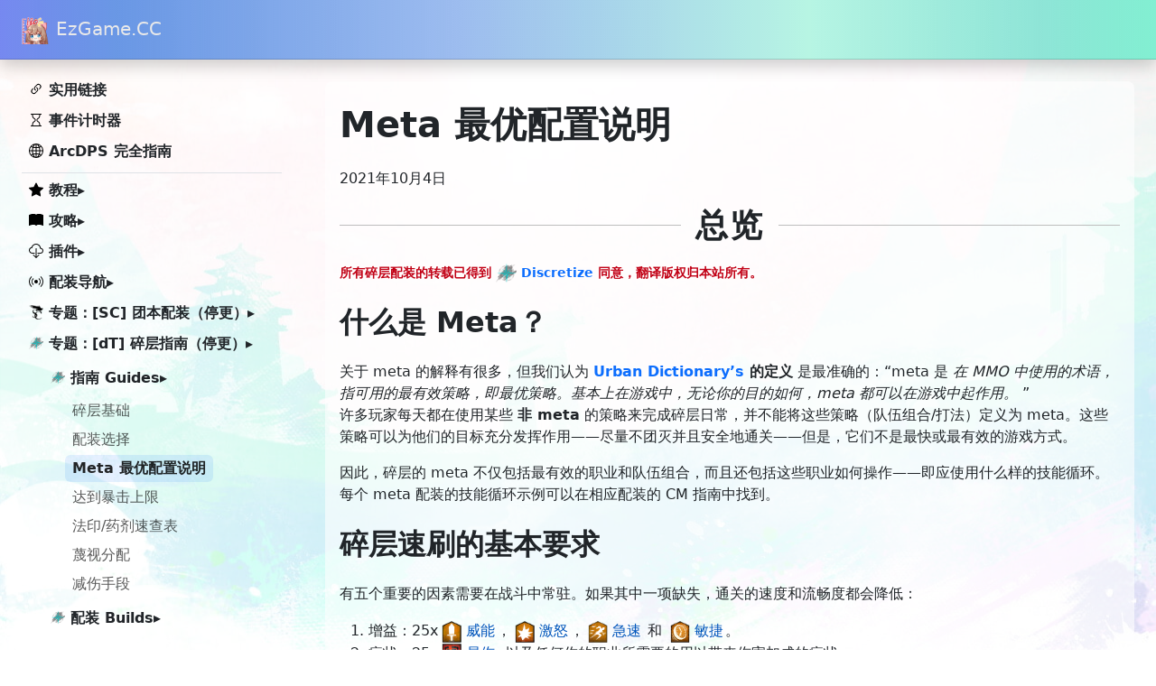

--- FILE ---
content_type: text/html; charset=utf-8
request_url: https://ezgame.cc/discretize/guides/meta-explained/
body_size: 17079
content:
<!doctype html><html lang=zh>
<head>
<meta charset=utf-8>
<meta name=viewport content="width=device-width,initial-scale=1">
<link rel="shortcut icon" href=/favicon.png>
<title>Meta 最优配置说明 | EzGame.CC</title>
<meta name=title content="Meta 最优配置说明">
<meta name=description content=".markdown-inner { margin-bottom: 1rem; } .markdown h2 { font-weight: bold; } .markdown h3 { font-weight: bold; } .warning table { white-space: inherit !important; } .ez-dt-textwindow table { white-space: inherit !important; } .markdown .book-tabs { justify-content: center; } .markdown .book-tabs label { font-weight: bold; color: #151718; } .markdown table { white-space: inherit !important; } table { white-space: inherit !important; } 总览 所有碎层配装的转载">
<meta name=keywords content>
<meta property="og:title" content="Meta 最优配置说明">
<meta property="og:description" content=".markdown-inner { margin-bottom: 1rem; } .markdown h2 { font-weight: bold; } .markdown h3 { font-weight: bold; } .warning table { white-space: inherit !important; } .ez-dt-textwindow table { white-space: inherit !important; } .markdown .book-tabs { justify-content: center; } .markdown .book-tabs label { font-weight: bold; color: #151718; } .markdown table { white-space: inherit !important; } table { white-space: inherit !important; } 总览 所有碎层配装的转载">
<meta property="og:type" content="article">
<meta property="og:url" content="/discretize/guides/meta-explained/"><meta property="article:section" content="discretize">
<meta property="article:published_time" content="2021-10-04T00:00:00+00:00">
<meta property="article:modified_time" content="2021-10-04T00:00:00+00:00">
<meta name=twitter:card content="summary">
<meta name=twitter:title content="Meta 最优配置说明">
<meta name=twitter:description content=".markdown-inner { margin-bottom: 1rem; } .markdown h2 { font-weight: bold; } .markdown h3 { font-weight: bold; } .warning table { white-space: inherit !important; } .ez-dt-textwindow table { white-space: inherit !important; } .markdown .book-tabs { justify-content: center; } .markdown .book-tabs label { font-weight: bold; color: #151718; } .markdown table { white-space: inherit !important; } table { white-space: inherit !important; } 总览 所有碎层配装的转载">
<meta itemprop=name content="Meta 最优配置说明">
<meta itemprop=description content=".markdown-inner { margin-bottom: 1rem; } .markdown h2 { font-weight: bold; } .markdown h3 { font-weight: bold; } .warning table { white-space: inherit !important; } .ez-dt-textwindow table { white-space: inherit !important; } .markdown .book-tabs { justify-content: center; } .markdown .book-tabs label { font-weight: bold; color: #151718; } .markdown table { white-space: inherit !important; } table { white-space: inherit !important; } 总览 所有碎层配装的转载"><meta itemprop=datePublished content="2021-10-04T00:00:00+00:00">
<meta itemprop=dateModified content="2021-10-04T00:00:00+00:00">
<meta itemprop=wordCount content="4795">
<meta itemprop=keywords content>
<meta name=referrer content="no-referrer-when-downgrade">
<link rel=stylesheet href=/sass/ezgame.b6950de719bf3e1459cb491928eb1f9c83a8f605173093be805f330ec73fdd84.css></head>
<body>
<script src=/npm/bootstrap@5.2.0-beta1/bootstrap.bundle.min.js></script>
<header class="navbar navbar-expand-xl navbar-dark bd-navbar sticky-top">
<nav class="container-xxl bd-gutter flex-wrap flex-xl-nowrap">
<a class=navbar-brand href=/><img src=/favicon.png alt=Logo style=width:auto;height:1.5em;vertical-align:middle;margin-inline-end:.5rem>EzGame.CC</a>
<button class=navbar-toggler type=button data-bs-toggle=offcanvas data-bs-target=#bdSidebar aria-controls=bdSidebar>
<span class=navbar-toggler-icon></span>
</button>
<div class="offcanvas offcanvas-end" tabindex=-1 id=offcanvasNavbar aria-labelledby=offcanvasNavbarLabel>
<div class=offcanvas-header>
<h5 class=offcanvas-title id=offcanvasNavbarLabel>Offcanvas</h5>
<button type=button class=btn-close data-bs-dismiss=offcanvas aria-label=Close></button>
</div>
<div class=offcanvas-body>
<ul class="navbar-nav justify-content-end flex-grow-1 pe-3">
</ul>
</div>
</div>
</nav>
</header><div class="container-xxl bd-gutter mt-3 bd-layout background-m1">
<aside class=bd-sidebar>
<div class="offcanvas-xl offcanvas-start" id=bdSidebar aria-labelledby=bdSidebarOffcanvasLabel>
<div class="offcanvas-header border-bottom">
<h5 class=offcanvas-title id=bdSidebarOffcanvasLabel>EzGame.CC 导航</h5>
<button type=button class=btn-close data-bs-dismiss=offcanvas aria-label=Close data-bs-target=#bdSidebar></button>
</div>
<div class=offcanvas-body>
<nav class="bd-links w-100" id=bd-docs-nav aria-label="Docs navigation">
<ul class="bd-links-nav list-unstyled mb-0 pb-3 pb-md-2 pe-lg-2">
<li class="bd-links-group my-1">
<div class="btn-group bd-links-heading bd-links-heading-before d-flex w-100 align-items-center fw-semibold">
<a href=/links/><img src=/jpg.dog/icons/bootstrap-icons-1.10.1/link-45deg.svg> 实用链接
</a>
</div>
</li>
<li class="bd-links-group my-1">
<div class="btn-group bd-links-heading bd-links-heading-before d-flex w-100 align-items-center fw-semibold">
<a href=/event-timers/><img src=/jpg.dog/icons/bootstrap-icons-1.10.1/hourglass.svg> 事件计时器
</a>
</div>
</li>
<li class="bd-links-group my-1">
<div class="btn-group bd-links-heading bd-links-heading-before d-flex w-100 align-items-center fw-semibold">
<a href=/addons/arcdps/><img src=/jpg.dog/icons/bootstrap-icons-1.10.1/globe2.svg> ArcDPS 完全指南
</a>
</div>
</li>
<li class="bd-links-span-all mt-2 mb-1 border-top"></li>
<li class="bd-links-group my-1">
<div class="btn-group bd-links-heading d-flex w-100 align-items-center fw-semibold">
<span style=z-index:200;width:100%;height:100%;position:absolute data-bs-toggle=collapse data-bs-target=#md544a67c065a3267b01111ea563e363603></span>
<a><img src=/jpg.dog/icons/bootstrap-icons-1.10.1/star-fill.svg alt=1> <strong>教程</strong></a></div><ul id=md544a67c065a3267b01111ea563e363603 class="list-unstyled fw-normal ms-4 pt-1 pb-1 collapse">
<li><a href=/tutorials/register/ class="bd-links-link d-inline-block rounded"><img src=/jpg.dog/icons/bootstrap-icons-1.10.1/person-fill-add.svg alt=1> <strong>下载注册</strong></a></li>
<li><a href=/tutorials/buy/ class="bd-links-link d-inline-block rounded"><img src=/jpg.dog/icons/bootstrap-icons-1.10.1/wallet-fill.svg alt=1> <strong>购买游戏&宝石</strong></a></li>
<li><a href=/tutorials/login/ class="bd-links-link d-inline-block rounded">账号登陆问题</a></li>
<li><a href=/tutorials/gemstore-guide/ class="bd-links-link d-inline-block rounded"><img src=/_media/gem_icon.png alt=1> 宝石消费指南</a></li>
<li><a href=/tutorials/get-api/ class="bd-links-link d-inline-block rounded">如何获取我的 API</a></li>
<li><a href=/tutorials/change-name/ class="bd-links-link d-inline-block rounded">如何修改我的 ID</a></li>
<li><a href=/tutorials/steam/ class="bd-links-link d-inline-block rounded"><img src=/jpg.dog/icons/bootstrap-icons-1.10.1/steam.svg alt=Steam> Steam 指南</a></li></ul>
</li>
<li class="bd-links-group my-1">
<div class="btn-group bd-links-heading d-flex w-100 align-items-center fw-semibold">
<span style=z-index:200;width:100%;height:100%;position:absolute data-bs-toggle=collapse data-bs-target=#md56ee590d452b551253f90ed842a1e2768></span>
<a><img src=/jpg.dog/icons/bootstrap-icons-1.10.1/book-fill.svg alt=1> <strong>攻略</strong></a></div><ul id=md56ee590d452b551253f90ed842a1e2768 class="list-unstyled fw-normal ms-4 pt-1 pb-1 collapse"><li class="bd-links-group my-1">
<div class="btn-group bd-links-heading d-flex w-100 align-items-center fw-semibold">
<span style=z-index:200;width:100%;height:100%;position:absolute data-bs-toggle=collapse data-bs-target=#md53b24534d31f702d3b0764c0b9b3a2682></span>
<a><strong>基础</strong></a></div><ul id=md53b24534d31f702d3b0764c0b9b3a2682 class="list-unstyled fw-normal ms-4 pt-1 pb-1 collapse">
<li><a href=/guides/new-player/beginners-guide/ class="bd-links-link d-inline-block rounded"><strong>新手指南</strong></a></li>
<li><a href=/guides/new-player/progress-guide/ class="bd-links-link d-inline-block rounded"><strong>进阶指南</strong></a></li>
<li><a href=/guides/new-player/game-settings/ class="bd-links-link d-inline-block rounded">游戏设置</a></li>
<li><a href=/guides/new-player/basic-mechanics/ class="bd-links-link d-inline-block rounded">基础机制入门</a></li>
<li><a href=/guides/new-player/faq/ class="bd-links-link d-inline-block rounded">常见问题</a></li>
<li><a href=/guides/new-player/daily/ class="bd-links-link d-inline-block rounded">日常成就</a></li>
<li><a href=/guides/new-player/guide-of-red-mastery-points/ class="bd-links-link d-inline-block rounded">红专精攻略</a></li></ul>
</li>
<li class="bd-links-group my-1">
<div class="btn-group bd-links-heading d-flex w-100 align-items-center fw-semibold">
<span style=z-index:200;width:100%;height:100%;position:absolute data-bs-toggle=collapse data-bs-target=#md53c62b7144ef375ff61a198a5994390a5></span>
<a><strong>装备</strong></a></div><ul id=md53c62b7144ef375ff61a198a5994390a5 class="list-unstyled fw-normal ms-4 pt-1 pb-1 collapse">
<li><a href=/guides/gears/ascended-gear-guide/ class="bd-links-link d-inline-block rounded"><img src=/jpg.dog/icons/bootstrap-icons-1.10.1/gem.svg alt=1> 升华装备</a></li>
<li><a href=/guides/gears/crafting/ class="bd-links-link d-inline-block rounded"><img src=/jpg.dog/icons/bootstrap-icons-1.10.1/tools.svg alt=1> 副职业</a></li></ul>
</li>
<li class="bd-links-group my-1">
<div class="btn-group bd-links-heading d-flex w-100 align-items-center fw-semibold">
<span style=z-index:200;width:100%;height:100%;position:absolute data-bs-toggle=collapse data-bs-target=#md50d6c718c3c1d9fb0b048d9ba5663a0b8></span>
<a><strong>坐骑</strong></a></div><ul id=md50d6c718c3c1d9fb0b048d9ba5663a0b8 class="list-unstyled fw-normal ms-4 pt-1 pb-1 collapse">
<li><a href=/guides/mounts/get-mounts/ class="bd-links-link d-inline-block rounded">基础坐骑</a></li>
<li><a href=/guides/mounts/siege-turtle/ class="bd-links-link d-inline-block rounded">攻城龟</a></li></ul>
</li>
<li class="bd-links-group my-1">
<div class="btn-group bd-links-heading d-flex w-100 align-items-center fw-semibold">
<span style=z-index:200;width:100%;height:100%;position:absolute data-bs-toggle=collapse data-bs-target=#md533cad6c76bed0693a988e2ca8c9dfcbc></span>
<a>节日</a></div><ul id=md533cad6c76bed0693a988e2ca8c9dfcbc class="list-unstyled fw-normal ms-4 pt-1 pb-1 collapse">
<li><a href=/guides/festivals/1-lunar-new-year/ class="bd-links-link d-inline-block rounded">春节</a></li>
<li><a href=/guides/festivals/2-super-adventure-box/ class="bd-links-link d-inline-block rounded">超级冒险节</a></li>
<li><a href=/guides/festivals/5-halloween/ class="bd-links-link d-inline-block rounded">万圣节</a></li>
<li><a href=/guides/festivals/6-wintersday/ class="bd-links-link d-inline-block rounded">冬幕节</a></li></ul>
</li>
<li class="bd-links-group my-1">
<div class="btn-group bd-links-heading d-flex w-100 align-items-center fw-semibold">
<span style=z-index:200;width:100%;height:100%;position:absolute data-bs-toggle=collapse data-bs-target=#md5f5920ed4db4774b385d2b93b949459a1></span>
<a><strong>其他</strong></a></div><ul id=md5f5920ed4db4774b385d2b93b949459a1 class="list-unstyled fw-normal ms-4 pt-1 pb-1 collapse">
<li><a href=/guides/misc/provisioner-token/ class="bd-links-link d-inline-block rounded">供给官徽记</a></li>
<li><a href=/guides/misc/ez-english/ class="bd-links-link d-inline-block rounded">英语入门</a></li>
<li><a href=/guides/misc/legendary-armory/ class="bd-links-link d-inline-block rounded">传奇军械库说明</a></li>
<li><a href=/guides/misc/list-of-all-masteries/ class="bd-links-link d-inline-block rounded">专精一览</a></li></ul>
</li>
<li class="bd-links-group my-1">
<div class="btn-group bd-links-heading d-flex w-100 align-items-center fw-semibold">
<span style=z-index:200;width:100%;height:100%;position:absolute data-bs-toggle=collapse data-bs-target=#md52ce14121ecc0d87be2ec9c91dd486590></span>
<a style=z-index:300 href=/guides/farm/><strong>发财学</strong></a></div><ul id=md52ce14121ecc0d87be2ec9c91dd486590 class="list-unstyled fw-normal ms-4 pt-1 pb-1 collapse">
<li><a href=/guides/farm/preparation/ class="bd-links-link d-inline-block rounded"><img src=/jpg.dog/icons/bootstrap-icons-1.10.1/check-circle.svg alt=1> 伐木准备</a></li>
<li><a href=/guides/farm/profit-overview/ class="bd-links-link d-inline-block rounded"><img src=/jpg.dog/icons/bootstrap-icons-1.10.1/currency-exchange.svg alt=1> 收益总览</a></li>
<li><a href=/guides/farm/weekly-black-lion-key/ class="bd-links-link d-inline-block rounded">每周黑狮钥匙</a></li>
<li><a href=/guides/farm/rare-drops/ class="bd-links-link d-inline-block rounded">稀有掉落</a></li></ul>
</li>
<li class="bd-links-group my-1">
<div class="btn-group bd-links-heading d-flex w-100 align-items-center fw-semibold">
<span style=z-index:200;width:100%;height:100%;position:absolute data-bs-toggle=collapse data-bs-target=#md5c73af0d34b6085832496b8cf7ceba39e></span>
<a><strong>团本&进攻（过期）</strong></a></div><ul id=md5c73af0d34b6085832496b8cf7ceba39e class="list-unstyled fw-normal ms-4 pt-1 pb-1 collapse">
<li><a href=/guides/raid/intro-to-raids/ class="bd-links-link d-inline-block rounded">团队副本：入门必读</a></li>
<li><a href=/guides/raid/simple-raid-builds/ class="bd-links-link d-inline-block rounded">新手配装推荐</a></li>
<li><a href=/guides/raid/rti-guild/ class="bd-links-link d-inline-block rounded">视频攻略 by Raid Training Initiative [RTI]</a></li>
<li><a href=/guides/raid/harvest-temple-guide/ class="bd-links-link d-inline-block rounded">丰收神殿：历史与攻略</a></li>
<li><a href=/guides/raid/strike-mission-guide/ class="bd-links-link d-inline-block rounded">冰巢传说进攻任务攻略</a></li></ul>
</li>
</ul>
</li>
<li class="bd-links-group my-1">
<div class="btn-group bd-links-heading d-flex w-100 align-items-center fw-semibold">
<span style=z-index:200;width:100%;height:100%;position:absolute data-bs-toggle=collapse data-bs-target=#md56f31ebf5c50b149d1f8bf44d578f9f99></span>
<a><img src=/jpg.dog/icons/bootstrap-icons-1.10.1/cloud-download.svg alt=1> <strong>插件</strong></a></div><ul id=md56f31ebf5c50b149d1f8bf44d578f9f99 class="list-unstyled fw-normal ms-4 pt-1 pb-1 collapse">
<li><a href=/addons/arcdps/ class="bd-links-link d-inline-block rounded"><img src=/jpg.dog/icons/bootstrap-icons-1.10.1/globe2.svg alt=1> 输出统计 ArcDPS</a></li>
<li><a href=/addons/taco/ class="bd-links-link d-inline-block rounded"><img src=/jpg.dog/icons/bootstrap-icons-1.10.1/file-arrow-down-fill.svg alt=1> 跑图导航 TacO 浮层</a></li>
<li><a href=/addons/yolomouse/ class="bd-links-link d-inline-block rounded"><img src=/jpg.dog/icons/bootstrap-icons-1.10.1/file-arrow-down-fill.svg alt=1> 鼠标指针 Yolomouse</a></li>
<li><a href=/addons/speedometer/ class="bd-links-link d-inline-block rounded"><img src=/jpg.dog/icons/bootstrap-icons-1.10.1/file-arrow-down-fill.svg alt=1> 时速仪表盘 speedometer</a></li>
<li><a href=/addons/translation-of-skills-and-items/ class="bd-links-link d-inline-block rounded"><img src=/jpg.dog/icons/bootstrap-icons-1.10.1/file-earmark-arrow-down.svg alt=1> 英文网站物品技能翻译</a></li></ul>
</li>
<li class="bd-links-group my-1">
<div class="btn-group bd-links-heading d-flex w-100 align-items-center fw-semibold">
<span style=z-index:200;width:100%;height:100%;position:absolute data-bs-toggle=collapse data-bs-target=#md5d494d7ff0b654e0eb72aaa7bb9a7b08e></span>
<a style=z-index:300 href=/builds/><img src=/jpg.dog/icons/bootstrap-icons-1.10.1/broadcast.svg alt=1> <strong>配装导航</strong></a></div><ul id=md5d494d7ff0b654e0eb72aaa7bb9a7b08e class="list-unstyled fw-normal ms-4 pt-1 pb-1 collapse">
<li><a href=/builds/lord-hizen/ class="bd-links-link d-inline-block rounded">专题：Lord Hizen 野外单挑系列</a></li>
<li><a href=/builds/benzi-wheel-heal-firebrand/ class="bd-links-link d-inline-block rounded">买本子自用 碎层轮椅奶燃火</a></li></ul>
</li>
<li class="bd-links-group my-1">
<div class="btn-group bd-links-heading d-flex w-100 align-items-center fw-semibold">
<span style=z-index:200;width:100%;height:100%;position:absolute data-bs-toggle=collapse data-bs-target=#md5dc8bb2d13e911636f42e698bc5871be7></span>
<a style=z-index:300 href=/snowcrows/><img src=/void/icons/Snowcrows.png alt=1> <strong>专题：[SC] 团本配装（停更）</strong></a></div><ul id=md5dc8bb2d13e911636f42e698bc5871be7 class="list-unstyled fw-normal ms-4 pt-1 pb-1 collapse"><li class="bd-links-group my-1">
<div class="btn-group bd-links-heading d-flex w-100 align-items-center fw-semibold">
<span style=z-index:200;width:100%;height:100%;position:absolute data-bs-toggle=collapse data-bs-target=#md5a1a2ef7336b3f8903972d80198b941a4></span>
<a style=z-index:300 href=/snowcrows/guides/><img src=/jpg.dog/icons/bootstrap-icons-1.10.1/journal-check.svg alt=1> <strong>指南 Guides</strong></a></div><ul id=md5a1a2ef7336b3f8903972d80198b941a4 class="list-unstyled fw-normal ms-4 pt-1 pb-1 collapse"><li class="bd-links-group my-1">
<div class="btn-group bd-links-heading d-flex w-100 align-items-center fw-semibold">
<span style=z-index:200;width:100%;height:100%;position:absolute data-bs-toggle=collapse data-bs-target=#md5a0aa73964779dbb12ddc89ea9b492df9></span>
<a>基础指南</a></div><ul id=md5a0aa73964779dbb12ddc89ea9b492df9 class="list-unstyled fw-normal ms-4 pt-1 pb-1 collapse">
<li><a href=/snowcrows/guides/starting-to-raid/character-preparation/ class="bd-links-link d-inline-block rounded">1. 准备工作 Preparing To Raid</a></li>
<li><a href=/snowcrows/guides/starting-to-raid/joining-squads/ class="bd-links-link d-inline-block rounded">2. 加入团队 Joining Squads</a></li>
<li><a href=/snowcrows/guides/starting-to-raid/special-forces-area/ class="bd-links-link d-inline-block rounded">3. 魔像设置 Golem Setup</a></li>
<li><a href=/snowcrows/guides/starting-to-raid/arc-dps/ class="bd-links-link d-inline-block rounded">4. 输出统计 ArcDPS</a></li>
<li><a href=/snowcrows/guides/starting-to-raid/reading-logs/ class="bd-links-link d-inline-block rounded">5. 日志解读 Reading Logs</a></li></ul>
</li>
</ul>
</li>
</ul>
</li>
<li class="bd-links-group my-1">
<div class="btn-group bd-links-heading d-flex w-100 align-items-center fw-semibold">
<span style=z-index:200;width:100%;height:100%;position:absolute data-bs-toggle=collapse data-bs-target=#md58c216150b6f2ea2f89ec57d15a7b7928></span>
<a style=z-index:300 href=/discretize/><img src=/jpg.dog/icons/discretize-favicon-32x32.png alt=1> 专题：[dT] 碎层指南（停更）</a></div><ul id=md58c216150b6f2ea2f89ec57d15a7b7928 class="list-unstyled fw-normal ms-4 pt-1 pb-1 collapse show"><li class="bd-links-group my-1">
<div class="btn-group bd-links-heading d-flex w-100 align-items-center fw-semibold">
<span style=z-index:200;width:100%;height:100%;position:absolute data-bs-toggle=collapse data-bs-target=#md56659b3ad4e01c1aa4eb3693e9fe767ec></span>
<a style=z-index:300 href=/discretize/guides/><img src=/jpg.dog/icons/discretize-favicon-32x32.png alt=1> <strong>指南 Guides</strong></a></div><ul id=md56659b3ad4e01c1aa4eb3693e9fe767ec class="list-unstyled fw-normal ms-4 pt-1 pb-1 collapse show">
<li><a href=/discretize/guides/fractal-basics/ class="bd-links-link d-inline-block rounded">碎层基础</a></li>
<li><a href=/discretize/guides/what-should-i-play/ class="bd-links-link d-inline-block rounded">配装选择</a></li>
<li><a href=/discretize/guides/meta-explained/ class="bd-links-link d-inline-block rounded active">Meta 最优配置说明</a></li>
<li><a href=/discretize/guides/crit-cap/ class="bd-links-link d-inline-block rounded">达到暴击上限</a></li>
<li><a href=/discretize/guides/cheat-sheet/ class="bd-links-link d-inline-block rounded">法印/药剂速查表</a></li>
<li><a href=/discretize/guides/cc-distribution/ class="bd-links-link d-inline-block rounded">蔑视分配</a></li>
<li><a href=/discretize/guides/damage-mitigation/ class="bd-links-link d-inline-block rounded">减伤手段</a></li></ul>
</li>
<li class="bd-links-group my-1">
<div class="btn-group bd-links-heading d-flex w-100 align-items-center fw-semibold">
<span style=z-index:200;width:100%;height:100%;position:absolute data-bs-toggle=collapse data-bs-target=#md5fd8c7713750f1bcc9dd51c1fcdc76a8c></span>
<a style=z-index:300 href=/discretize/builds/><img src=/jpg.dog/icons/discretize-favicon-32x32.png alt=1> <strong>配装 Builds</strong></a></div><ul id=md5fd8c7713750f1bcc9dd51c1fcdc76a8c class="list-unstyled fw-normal ms-4 pt-1 pb-1 collapse">
<li><span style=color:gray>★ 症状配装 Condi Damage Builds</span></li>
<li><a href=/discretize/builds/revenant/condi-alac-renegade/ class="bd-links-link d-inline-block rounded"><img src=/snowcrows.com/assets/professions-coloured/profession-renegade.svg alt=1> 症状(敏捷)龙魂使 Condi (Alac) Renegade</a></li>
<li><a href=/discretize/builds/guardian/condi-firebrand/ class="bd-links-link d-inline-block rounded"><img src=/snowcrows.com/assets/professions-coloured/profession-firebrand.svg alt=1> 症状(急速)燃火者 Condi (Quick) Firebrand</a></li>
<li><a href=/discretize/builds/necromancer/condi-harbinger/ class="bd-links-link d-inline-block rounded"><img src=/snowcrows.com/assets/professions-coloured/profession-harbinger.svg alt=1> 症状(急速)先驱者 Condi (Quick) Harbinger</a></li>
<li><a href=/discretize/builds/thief/condi-deadeye/ class="bd-links-link d-inline-block rounded"><img src=/snowcrows.com/assets/professions-coloured/profession-deadeye.svg alt=1> 症状神枪手 Condi Deadeye</a></li>
<li><a href=/discretize/builds/necromancer/condi-scourge/ class="bd-links-link d-inline-block rounded"><img src=/snowcrows.com/assets/professions-coloured/profession-scourge.svg alt=1> 症状灾厄师 Condi Scourge</a></li>
<li><a href=/discretize/builds/ranger/condi-soulbeast/ class="bd-links-link d-inline-block rounded"><img src=/snowcrows.com/assets/professions-coloured/profession-soulbeast.svg alt=1> 症状魂兽师 Condi Soulbeast</a></li>
<li><a href=/discretize/builds/thief/condi-specter/ class="bd-links-link d-inline-block rounded"><img src=/snowcrows.com/assets/professions-coloured/profession-specter.svg alt=1> 症状缚影者 Condi Specter</a></li>
<li><a href=/discretize/builds/mesmer/condi-virtuoso/ class="bd-links-link d-inline-block rounded"><img src=/snowcrows.com/assets/professions-coloured/profession-virtuoso.svg alt=1> 症状灵刃术士 Condi Virtuoso</a></li>
<li><a href=/discretize/builds/elementalist/condi-weaver/ class="bd-links-link d-inline-block rounded"><img src=/snowcrows.com/assets/professions-coloured/profession-weaver.svg alt=1> 症状编织者 Condi Weaver</a></li>
<li><a href=/discretize/builds/guardian/condi-willbender/ class="bd-links-link d-inline-block rounded"><img src=/snowcrows.com/assets/professions-coloured/profession-willbender.svg alt=1> 症状破锋者 Condi Willbender</a></li>
<li><span style=color:gray>★ 直伤配装 Power Damage Builds</span></li>
<li><a href=/discretize/builds/warrior/power-berserker/ class="bd-links-link d-inline-block rounded"><img src=/snowcrows.com/assets/professions-coloured/profession-berserker.svg alt=1> 旗帜狂战士 Banner Berserker</a></li>
<li><a href=/discretize/builds/warrior/power-bladesworn/ class="bd-links-link d-inline-block rounded"><img src=/snowcrows.com/assets/professions-coloured/profession-bladesworn.svg alt=1> 旗帜誓剑士 Banner Bladesworn</a></li>
<li><a href=/discretize/builds/guardian/power-firebrand/ class="bd-links-link d-inline-block rounded"><img src=/snowcrows.com/assets/professions-coloured/profession-firebrand.svg alt=1> 直伤(急速)燃火者 Power (Quick) Firebrand</a></li>
<li><a href=/discretize/builds/revenant/power-renegade/ class="bd-links-link d-inline-block rounded"><img src=/snowcrows.com/assets/professions-coloured/profession-renegade.svg alt=1> 直伤敏捷龙魂使 Power Alac Renegade</a></li>
<li><a href=/discretize/builds/guardian/power-dragonhunter/ class="bd-links-link d-inline-block rounded"><img src=/snowcrows.com/assets/professions-coloured/profession-dragonhunter.svg alt=1> 直伤猎龙者 Power Dragonhunter</a></li>
<li><a href=/discretize/builds/engineer/power-holosmith/ class="bd-links-link d-inline-block rounded"><img src=/snowcrows.com/assets/professions-coloured/profession-holosmith.svg alt=1> 直伤全息师 Power Holosmith</a></li>
<li><a href=/discretize/builds/necromancer/power-reaper/ class="bd-links-link d-inline-block rounded"><img src=/snowcrows.com/assets/professions-coloured/profession-reaper.svg alt=1> 直伤夺魂者 Power Reaper</a></li>
<li><a href=/discretize/builds/ranger/power-soulbeast/ class="bd-links-link d-inline-block rounded"><img src=/snowcrows.com/assets/professions-coloured/profession-soulbeast.svg alt=1> 直伤魂兽师 Power Soulbeast</a></li>
<li><a href=/discretize/builds/mesmer/power-virtuoso/ class="bd-links-link d-inline-block rounded"><img src=/snowcrows.com/assets/professions-coloured/profession-virtuoso.svg alt=1> 直伤灵刃术士 Power Virtuoso</a></li>
<li><a href=/discretize/builds/elementalist/power-weaver/ class="bd-links-link d-inline-block rounded"><img src=/snowcrows.com/assets/professions-coloured/profession-weaver.svg alt=1> 直伤编织者 Power Weaver</a></li>
<li><a href=/discretize/builds/guardian/power-willbender/ class="bd-links-link d-inline-block rounded"><img src=/snowcrows.com/assets/professions-coloured/profession-willbender.svg alt=1> 直伤破锋者 Power Willbender</a></li>
<li><span style=color:gray>★ 混合配装 Hybrid Builds</span></li>
<li><a href=/discretize/builds/guardian/celestial-firebrand/ class="bd-links-link d-inline-block rounded"><img src=/snowcrows.com/assets/professions-coloured/profession-firebrand.svg alt=1> 天界燃火者 Celestial Firebrand</a></li>
<li><span style=color:gray>★ 辅助配装 Support Builds</span></li>
<li><a href=/discretize/builds/engineer/heal-mechanist/ class="bd-links-link d-inline-block rounded"><img src=/snowcrows.com/assets/professions-coloured/profession-mechanist.svg alt=1> 治疗敏捷玉偃师 Heal Alacrity Mechanist</a></li>
<li><a href=/discretize/builds/guardian/heal-firebrand/ class="bd-links-link d-inline-block rounded"><img src=/snowcrows.com/assets/professions-coloured/profession-firebrand.svg alt=1> 治疗燃火者 Heal Firebrand</a></li></ul>
</li>
</ul>
</li>
<li class="bd-links-span-all mt-2 mb-1 border-top"></li>
<li class="bd-links-group my-1">
<div class="btn-group bd-links-heading bd-links-heading-before d-flex w-100 align-items-center fw-semibold">
<a href=https://afdian.net/@ezgamecc target=_blank rel="noreferrer noopener"><img src=/jpg.dog/icons/bootstrap-icons-1.10.1/heart-pulse-fill.svg> 赞助我们
</a>
</div>
</li>
<li class="bd-links-group my-1">
<div class="btn-group bd-links-heading bd-links-heading-before d-flex w-100 align-items-center fw-semibold">
<a href="https://support.qq.com/products/420837#label=show" target=_blank rel="noreferrer noopener"><img src=/jpg.dog/icons/bootstrap-icons-1.10.1/pencil-square.svg> 留言板
</a>
</div>
</li>
</ul>
</nav>
</div>
</div>
</aside>
<main class="bd-main order-1 my-md-4">
<h1>Meta 最优配置说明</h1>
<p>2021年10月4日</p>
<style>.markdown-inner{margin-bottom:1rem}.markdown h2{font-weight:700}.markdown h3{font-weight:700}.warning table{white-space:inherit!important}.ez-dt-textwindow table{white-space:inherit!important}.markdown .book-tabs{justify-content:center}.markdown .book-tabs label{font-weight:700;color:#151718}.markdown table{white-space:inherit!important}table{white-space:inherit!important}</style>
<div class=ez-dt-box><span class=ez-dt-line></span><span class=ez-dt-text>总览</span><span class=ez-dt-line></span></div><p></p><span class=gw2c-redd><small>所有碎层配装的转载已得到 <strong><a href=https://discretize.eu/guides/meta-explained target=_blank rel="noopener noreferrer"><img src=/jpg.dog/icons/discretize-favicon-32x32.png height=23 width=23> Discretize</a></strong> 同意，翻译版权归本站所有。</small></span><p></p>
<h2 id=什么是-meta>什么是 Meta？</h2>
<p>关于 meta 的解释有很多，但我们认为 <strong><a href="https://www.urbandictionary.com/define.php?term=meta" target=_blank rel="noreferrer noopener">Urban Dictionary&rsquo;s</a> 的定义</strong> 是最准确的：“meta 是 <em>在 MMO 中​​使用的术语，指可用的最有效策略，即最优策略。基本上在游戏中，无论你的目的如何，meta 都可以在游戏中起作用。</em> ”<br>
许多玩家每天都在使用某些 <strong>非 meta</strong> 的策略来完成碎层日常，并不能将这些策略（队伍组合/打法）定义为 meta。这些策略可以为他们的目标充分发挥作用——尽量不团灭并且安全地通关——但是，它们不是最快或最有效的游戏方式。</p>
<p>因此，碎层的 meta 不仅包括最有效的职业和队伍组合，而且还包括这些职业如何操作——即应使用什么样的技能循环。每个 meta 配装的技能循环示例可以在相应配装的 CM 指南中找到。</p>
<h2 id=碎层速刷的基本要求>碎层速刷的基本要求</h2>
<p>有五个重要的因素需要在战斗中常驻。如果其中一项缺失，通关的速度和流畅度都会降低：</p>
<ol>
<li>增益：25x<span class=tooltip_text_embed><gw2object class=gw2objectembed objid=might type=skill></gw2object></span>，<span class=tooltip_text_embed><gw2object class=gw2objectembed objid=fury type=skill></gw2object></span>，<span class=tooltip_text_embed><gw2object class=gw2objectembed objid=quickness type=skill></gw2object></span> 和 <span class=tooltip_text_embed><gw2object class=gw2objectembed objid=alacrity type=skill></gw2object></span>。</li>
<li>症状：25x<span class=tooltip_text_embed><gw2object class=gw2objectembed objid=vulnerability type=skill></gw2object></span>, 以及任何你的职业所需要的用以带来伤害加成的症状。</li>
<li>击破 <a href=guides/cc-distribution>蔑视条</a> 来获得伤害加成 <span class=tooltip_text_embed><gw2object class=gw2objectembed objid=exposed type=skill></gw2object></span>。</li>
<li>整个队伍拥有高额而快速的单体目标爆发能力。</li>
<li>堆叠独特的伤害增幅，例如 <span class=tooltip_text_embed><gw2object objid=9093 class=gw2objectembed type=skill></gw2object></span> 或 <span class=tooltip_text_embed><gw2object objid=45717 class=gw2objectembed type=skill></gw2object></span>。</li>
</ol>
<div class="bd-callout bd-callout-warning">
<p>需要理解的关键在于，这些要素结合在一起创造了极高的爆发，使战斗的每个小阶段可以仅持续数秒钟（即便使用症状职业）。这也是 <span class=tooltip_text_embed><gw2object class=gw2objectembed objid=exposed type=skill></gw2object></span> 带来的伤害加成与许多其他的伤害加成能够叠加的缘故。</p>
<p>因此，与团队副本相比，碎层中的游戏节奏要快得多，并且需要围绕 <span class=tooltip_text_embed><gw2object class=gw2objectembed objid=exposed type=skill></gw2object></span> 的窗口期来思考如何进行操作和输出循环。</p>
</div>
<p>对于 T4 碎层而言，还有几项重要的因素：</p>
<ol>
<li>投射物反射和 <span class=tooltip_text_embed><gw2object class=gw2objectembed objid=stability type=skill></gw2object></span>。</li>
<li>优秀的清怪能力。</li>
<li>借助跳跃、闪现和传送来为队伍跳关。</li>
<li><span class=tooltip_text_embed><gw2object class=gw2objectembed objid=stealth type=skill></gw2object></span> 来跳过无需击杀的小怪。</li>
</ol>
<h2 id=当前的碎层-meta-配置>当前的碎层 Meta 配置</h2>
<div class="bd-callout bd-callout-warning">
值得说明的是，每一次挑战模式战斗都有不同的可用最有效策略（meta），这通常与下面推荐的组合不同。Discretize 专注于高效地通关日常碎层，而所推荐的组合已经带来了足够的实用性来处理碎层中发生的所有情况，而无需切换角色。
</div>
<p>随着 2021 年 5 月 11 日的平衡补丁的到来，由于 <span class=tooltip_text_embed><gw2object class=gw2objectembed objid=exposed type=skill></gw2object></span> 的改动，碎层 META 配置受到了极大的影响。暴露不再是 50% 的伤害加成，而是对直伤削弱到 30%，并对症状提升到 100%。这导致在许多碎层中症状配装与直伤配装相比颇具竞争力。这也最终造成了碎层 META 的剧变，以及日常通关组合和首领击杀组合之间的巨大差异。对于单体首领来说，直伤依然强势，而且在大多数情况下可以比症状组合更快地完成击杀（除了 <a>恩索利斯 Ensolyss</a> 和 100CM）；但考虑完整通关的话，由于预读所需的时间最短、易于组队、以及实际上的通关时间与直伤组合相当接近这些优势，对于大多数队伍而言，症状组合往往是更安全的选择。</p>
<p>基于这一思路，我们有两种自己使用的通关组合：<p></p><img class=ez-icon height=30px src=/snowcrows.com/assets/professions-coloured/profession-renegade.svg><img class=ez-icon height=30px src=/snowcrows.com/assets/professions-coloured/profession-firebrand.svg><img class=ez-icon height=30px src=/snowcrows.com/assets/professions-coloured/profession-firebrand.svg><img class=ez-icon height=30px src=/snowcrows.com/assets/professions-coloured/profession-soulbeast.svg><img class=ez-icon height=30px src=/snowcrows.com/assets/professions-coloured/profession-deadeye.svg><strong>日常症状组合</strong> 适合希望以最小的努力尽快通关的玩家。</br><img class=ez-icon height=30px src=/snowcrows.com/assets/professions-coloured/profession-renegade.svg><img class=ez-icon height=30px src=/snowcrows.com/assets/professions-coloured/profession-firebrand.svg><img class=ez-icon height=30px src=/snowcrows.com/assets/professions-coloured/profession-dragonhunter.svg><img class=ez-icon height=30px src=/snowcrows.com/assets/professions-coloured/profession-soulbeast.svg><img class=ez-icon height=30px src=/snowcrows.com/assets/professions-coloured/profession-soulbeast.svg><strong>日常直伤组合</strong> 用于更快地击杀首领，但也要求更高水平的团队协调。</p>
<div class="bd-callout bd-callout-warning">
对于野队或者不太关注最优策略和组合的固定队伍来说，META 是截然不同的。要了解关于这些区别的更多信息，请向下滚动至页面底部。
</div>
<h3 id=[base64]日常症状组合strong><img class=ez-icon height=30px src=/snowcrows.com/assets/professions-coloured/profession-renegade.svg><img class=ez-icon height=30px src=/snowcrows.com/assets/professions-coloured/profession-firebrand.svg><img class=ez-icon height=30px src=/snowcrows.com/assets/professions-coloured/profession-firebrand.svg><img class=ez-icon height=30px src=/snowcrows.com/assets/professions-coloured/profession-soulbeast.svg><img class=ez-icon height=30px src=/snowcrows.com/assets/professions-coloured/profession-deadeye.svg><strong>日常症状组合</strong></h3>
<p>如前文所述，使用这种组合是为了在不进行职业更换的情况下轻松进行每日通关。症状组合中的爆发很高，持续输出很强，而且无论异变情况如何，都很容易发挥，在每次战斗中都表现出色。阅读下文了解为什么选择这些职业；</p>
<ul class="nav nav-tabs" id=myTab role=tablist>
<li class=nav-item role=presentation>
<button class="nav-link active" id=md5tabc6ea220aaa0260d0cd92e861032119dc data-bs-toggle=tab data-bs-target=#md5c6ea220aaa0260d0cd92e861032119dc type=button role=tab aria-controls=md5c6ea220aaa0260d0cd92e861032119dc aria-selected=true>龙魂使</button>
</li>
<li class=nav-item role=presentation>
<button class=nav-link id=md5tab7fb6526a80b0a37b3b8dc5bddd7f5aff data-bs-toggle=tab data-bs-target=#md57fb6526a80b0a37b3b8dc5bddd7f5aff type=button role=tab aria-controls=md57fb6526a80b0a37b3b8dc5bddd7f5aff aria-selected=false>燃火者</button>
</li>
<li class=nav-item role=presentation>
<button class=nav-link id=md5tabb2bb4af9c77191f13fd94146b6b68168 data-bs-toggle=tab data-bs-target=#md5b2bb4af9c77191f13fd94146b6b68168 type=button role=tab aria-controls=md5b2bb4af9c77191f13fd94146b6b68168 aria-selected=false>魂兽师</button>
</li>
<li class=nav-item role=presentation>
<button class=nav-link id=md5tabcdc34239f3baf4f7fedbc8bd8d75e5df data-bs-toggle=tab data-bs-target=#md5cdc34239f3baf4f7fedbc8bd8d75e5df type=button role=tab aria-controls=md5cdc34239f3baf4f7fedbc8bd8d75e5df aria-selected=false>神枪手</button>
</li>
</ul>
<div class=tab-content>
<div class="tab-pane active" id=md5c6ea220aaa0260d0cd92e861032119dc role=tabpanel aria-labelledby=md5tabc6ea220aaa0260d0cd92e861032119dc tabindex=0>
<ul>
<li>提供常驻 <span class=tooltip_text_embed><gw2object class=gw2objectembed objid=alacrity type=skill></gw2object></span> 和大约 10 层 <span class=tooltip_text_embed><gw2object class=gw2objectembed objid=might type=skill></gw2object></span>。</li>
<li>造成大量 CC：<span class=tooltip_text_embed><gw2object objid=41220 class=gw2objectembed type=skill></gw2object></span> 和 <span class=tooltip_text_embed><gw2object objid=41820 class=gw2objectembed type=skill></gw2object></span></li>
<li>造成不俗的伤害，在某些战斗中接近或者甚至高于其他职业的输出。</li>
<li>拥有传送类技能例如 <span class=tooltip_text_embed><gw2object objid=28231 class=gw2objectembed type=skill></gw2object></span>。</li>
</ul>
<p><a><img class=ez-icon height=30px src=/snowcrows.com/assets/professions-coloured/profession-renegade.svg>症状敏捷龙魂使 Condi Alac Renegade</a>
</div>
<div class=tab-pane id=md57fb6526a80b0a37b3b8dc5bddd7f5aff role=tabpanel aria-labelledby=md5tab7fb6526a80b0a37b3b8dc5bddd7f5aff tabindex=0>
<ul>
<li>提供常驻 <span class=tooltip_text_embed><gw2object class=gw2objectembed objid=quickness type=skill></gw2object></span> 以及需要时的 <span class=tooltip_text_embed><gw2object class=gw2objectembed objid=aegis type=skill></gw2object></span>，<span class=tooltip_text_embed><gw2object class=gw2objectembed objid=resistance type=skill></gw2object></span> 和一些 <span class=tooltip_text_embed><gw2object class=gw2objectembed objid=might type=skill></gw2object></span>。</li>
<li>提供足量的 <span class=tooltip_text_embed><gw2object class=gw2objectembed objid=fury type=skill></gw2object></span> ——利用 <span class=tooltip_text_embed><gw2object objid=29965 class=gw2objectembed type=skill></gw2object></span> 和 <a>斧</a> 符印 <span class=tooltip_text_embed><gw2object objid=40624 class=gw2objectembed type=skill></gw2object></span>。</li>
<li>造成极佳的伤害以及合理的爆发。而且在双 <a><img class=ez-icon height=30px src=/snowcrows.com/assets/professions-coloured/profession-firebrand.svg>燃火者</a> 配置中时你可以使用 <span class=tooltip_text_embed><gw2object objid=2116 class=gw2objectembed type=trait></gw2object></span>，在仍然维持 <span class=tooltip_text_embed><gw2object class=gw2objectembed objid=quickness type=skill></gw2object></span> 的同时造成更多的伤害。</li>
<li>提供巨额 CC：<span class=tooltip_text_embed><gw2object objid=31295 class=gw2objectembed type=skill></gw2object></span>。</li>
<li>利用正义余烬（圣书 1-5）提供全队伤害提升。</li>
<li>在必要时可以提供 <span class=tooltip_text_embed><gw2object class=gw2objectembed objid=stability type=skill></gw2object></span>：<span class=tooltip_text_embed><gw2object objid=9153 class=gw2objectembed type=skill></gw2object></span>，<span class=tooltip_text_embed><gw2object objid=42371 class=gw2objectembed type=skill></gw2object></span> 和 <span class=tooltip_text_embed><gw2object objid=43357 class=gw2objectembed type=skill></gw2object></span>。</li>
</ul>
<p><a><img class=ez-icon height=30px src=/snowcrows.com/assets/professions-coloured/profession-firebrand.svg>症状燃火者 Condi Firebrand</a>
</div>
<div class=tab-pane id=md5b2bb4af9c77191f13fd94146b6b68168 role=tabpanel aria-labelledby=md5tabb2bb4af9c77191f13fd94146b6b68168 tabindex=0>
<ul>
<li>造成高额伤害，尤其是在阶段较长的战斗中，如 <a>恩索利斯 Ensolyss</a> 和 100CM。</li>
<li>通过 <span class=tooltip_text_embed><gw2object objid=40498 class=gw2objectembed type=skill></gw2object></span> 提供强大的队伍输出提升，同时帮助支持 <span class=tooltip_text_embed><gw2object class=gw2objectembed objid=might type=skill></gw2object></span> 来源。</li>
<li>提供独特的伤害加成 <span class=tooltip_text_embed><gw2object objid=12498 class=gw2objectembed type=skill></gw2object></span>。</li>
<li>可以携带 <span class=tooltip_text_embed><gw2object objid=45970 class=gw2objectembed type=skill></gw2object></span>，允许你们的 <a><img class=ez-icon height=30px src=/snowcrows.com/assets/professions-coloured/profession-renegade.svg>症状敏捷龙魂使 Condi Alac Renegade</a> 使用极具进攻性的最低增益时间配装。</li>
<li>带来不错的 CC：<span class=tooltip_text_embed><gw2object objid=12508 class=gw2objectembed type=skill></gw2object></span> 和 <span class=tooltip_text_embed><gw2object objid=46432 class=gw2objectembed type=skill></gw2object></span>。</li>
</ul>
<p><a><img class=ez-icon height=30px src=/snowcrows.com/assets/professions-coloured/profession-soulbeast.svg>症状魂兽师 Condi Soulbeast</a>
</div>
<div class=tab-pane id=md5cdc34239f3baf4f7fedbc8bd8d75e5df role=tabpanel aria-labelledby=md5tabcdc34239f3baf4f7fedbc8bd8d75e5df tabindex=0>
<ul>
<li>目前 <a><img class=ez-icon height=30px src=/snowcrows.com/assets/professions-coloured/profession-daredevil.svg>症状独行侠 Condi Deadeye</a> 和 <a><img class=ez-icon height=30px src=/snowcrows.com/assets/professions-coloured/profession-deadeye.svg>症状神枪手 Condi Deadeye</a> 都是可靠的选择。</li>
<li>这两个配装都拥有游戏里的症状职业中最高的爆发。</li>
<li>提供强大的队伍输出增幅：<span class=tooltip_text_embed><gw2object objid=13037 class=gw2objectembed type=skill></gw2object></span> 和 <span class=tooltip_text_embed><gw2object objid=13055 class=gw2objectembed type=skill></gw2object></span>。</li>
<li>提供极高的 CC：分享 <span class=tooltip_text_embed><gw2object objid=13132 class=gw2objectembed type=skill></gw2object></span>。</li>
<li>高机动性：多种传送手段、传送门和 <span class=tooltip_text_embed><gw2object class=gw2objectembed objid=stealth type=skill></gw2object></span>, 非常适合 T4 碎层跳关。</li>
</ul>
<p><a><img class=ez-icon height=30px src=/snowcrows.com/assets/professions-coloured/profession-deadeye.svg>症状神枪手 Condi Deadeye</a>
</div>
</div>
<h3 id=[base64]日常直伤组合strong><img class=ez-icon height=30px src=/snowcrows.com/assets/professions-coloured/profession-renegade.svg><img class=ez-icon height=30px src=/snowcrows.com/assets/professions-coloured/profession-firebrand.svg><img class=ez-icon height=30px src=/snowcrows.com/assets/professions-coloured/profession-dragonhunter.svg><img class=ez-icon height=30px src=/snowcrows.com/assets/professions-coloured/profession-soulbeast.svg><img class=ez-icon height=30px src=/snowcrows.com/assets/professions-coloured/profession-soulbeast.svg><strong>日常直伤组合</strong></h3>
<p>当队伍想要更快地击杀首领，并且想要进行需要更多相互合作配合的通关时，可以使用这种组合。直伤组合带来了疯狂的高爆发与大量 CC，同时对于长期日常碎层通关来说仍然是一种安全的选择。此外，虽然我们经常选择使用 <a><img class=ez-icon height=30px src=/snowcrows.com/assets/professions-coloured/profession-dragonhunter.svg>直伤猎龙者 Power Dragonhunter</a>, 一些不同的职业也能够容易地替换它。例如 <a><img class=ez-icon height=30px src=/snowcrows.com/assets/professions-coloured/profession-weaver.svg>直伤编织者 Power Weaver</a>，<a><img class=ez-icon height=30px src=/snowcrows.com/assets/professions-coloured/profession-berserker.svg>直伤狂战士 Power Berserker</a> 和 <a><img class=ez-icon height=30px src=/snowcrows.com/assets/professions-coloured/profession-holosmith.svg>直伤全息师 Power Holosmith</a> 都是很棒的选择！阅读下文了解为什么选择这些职业。</p>
<ul class="nav nav-tabs" id=myTab role=tablist>
<li class=nav-item role=presentation>
<button class="nav-link active" id=md5tabc6ea220aaa0260d0cd92e861032119dc data-bs-toggle=tab data-bs-target=#md5c6ea220aaa0260d0cd92e861032119dc type=button role=tab aria-controls=md5c6ea220aaa0260d0cd92e861032119dc aria-selected=true>龙魂使</button>
</li>
<li class=nav-item role=presentation>
<button class=nav-link id=md5tab7fb6526a80b0a37b3b8dc5bddd7f5aff data-bs-toggle=tab data-bs-target=#md57fb6526a80b0a37b3b8dc5bddd7f5aff type=button role=tab aria-controls=md57fb6526a80b0a37b3b8dc5bddd7f5aff aria-selected=false>燃火者</button>
</li>
<li class=nav-item role=presentation>
<button class=nav-link id=md5tab9459bc2335c69bbfe879b875f6ca9e2a data-bs-toggle=tab data-bs-target=#md59459bc2335c69bbfe879b875f6ca9e2a type=button role=tab aria-controls=md59459bc2335c69bbfe879b875f6ca9e2a aria-selected=false>猎龙者</button>
</li>
<li class=nav-item role=presentation>
<button class=nav-link id=md5tabb2bb4af9c77191f13fd94146b6b68168 data-bs-toggle=tab data-bs-target=#md5b2bb4af9c77191f13fd94146b6b68168 type=button role=tab aria-controls=md5b2bb4af9c77191f13fd94146b6b68168 aria-selected=false>魂兽师</button>
</li>
</ul>
<div class=tab-content>
<div class="tab-pane active" id=md5c6ea220aaa0260d0cd92e861032119dc role=tabpanel aria-labelledby=md5tabc6ea220aaa0260d0cd92e861032119dc tabindex=0>
<ul>
<li>提供常驻 <span class=tooltip_text_embed><gw2object class=gw2objectembed objid=alacrity type=skill></gw2object></span> 和大约 10 层 <span class=tooltip_text_embed><gw2object class=gw2objectembed objid=might type=skill></gw2object></span>。</li>
<li>能击破 CC 条的很大一部分，但是其他人也应该帮助 CC！</li>
<li>提供独特的伤害增幅 <span class=tooltip_text_embed><gw2object objid=1786 class=gw2objectembed type=trait></gw2object></span>, 使全队提升 150 暴击效果。</li>
<li>造成稳定的伤害，也可以造成极高的爆发，令一些输出职业汗颜。</li>
<li>拥有传送类技能例如 <span class=tooltip_text_embed><gw2object objid=28231 class=gw2objectembed type=skill></gw2object></span> 和 <span class=tooltip_text_embed><gw2object objid=28625 class=gw2objectembed type=skill></gw2object></span>。</li>
<li>提供 <span class=tooltip_text_embed><gw2object class=gw2objectembed objid=stability type=skill></gw2object></span> 以及必要时的投射物摧毁（分别来自 <span class=tooltip_text_embed><gw2object objid=28419 class=gw2objectembed type=skill></gw2object></span> 和 <span class=tooltip_text_embed><gw2object objid=28195 class=gw2objectembed type=skill></gw2object></span>）。</li>
<li>如果存在 <span class=tooltip_text_embed><gw2object class=gw2objectembed objid=nopainnogain type=skill></gw2object></span> 或 <span class=tooltip_text_embed><gw2object class=gw2objectembed objid=vengeance type=skill></gw2object></span> 异变，可以提供增益剥夺手段 <span class=tooltip_text_embed><gw2object objid=27505 class=gw2objectembed type=skill></gw2object></span> (<span class=tooltip_text_embed><gw2object objid=28494 class=gw2objectembed type=skill></gw2object></span>)。</li>
</ul>
<p><a><img class=ez-icon height=30px src=/snowcrows.com/assets/professions-coloured/profession-renegade.svg>直伤龙魂使 Power Renegade</a>
</div>
<div class=tab-pane id=md57fb6526a80b0a37b3b8dc5bddd7f5aff role=tabpanel aria-labelledby=md5tab7fb6526a80b0a37b3b8dc5bddd7f5aff tabindex=0>
<ul>
<li>提供常驻 <span class=tooltip_text_embed><gw2object class=gw2objectembed objid=quickness type=skill></gw2object></span> 以及必要时的 <span class=tooltip_text_embed><gw2object class=gw2objectembed objid=aegis type=skill></gw2object></span> 和 <span class=tooltip_text_embed><gw2object class=gw2objectembed objid=resistance type=skill></gw2object></span>。</li>
<li>提供足量的 <span class=tooltip_text_embed><gw2object class=gw2objectembed objid=fury type=skill></gw2object></span> ——利用 <span class=tooltip_text_embed><gw2object objid=29965 class=gw2objectembed type=skill></gw2object></span> 和 <a>单手剑</a> 符印 <span class=tooltip_text_embed><gw2object objid=9097 class=gw2objectembed type=skill></gw2object></span>。</li>
<li>通过 <span class=tooltip_text_embed><gw2object objid=9093 class=gw2objectembed type=skill></gw2object></span> 帮助 CC，也是一个提升全队 216 威力的 <strong>独特伤害增幅</strong>。</li>
<li>根据战斗而定，或者如果团队非常自信时，可以使用 <a><img class=ez-icon height=30px src=/snowcrows.com/assets/professions-coloured/profession-guardian.svg>守护者</a> 或 <a><img class=ez-icon height=30px src=/snowcrows.com/assets/professions-coloured/profession-dragonhunter.svg>猎龙者</a> 带来更快的击杀。</li>
<li>提供瞬间的 <span class=tooltip_text_embed><gw2object class=gw2objectembed objid=vulnerability type=skill></gw2object></span> 施加—— <span class=tooltip_text_embed><gw2object objid=55027 class=gw2objectembed type=skill></gw2object></span> 也能帮助快速击杀 <a>多形态机动火炮 MAMA</a>、<a>西亚克斯 Siax</a> 和 <a>斯科瓦德 Skorvald</a> 的小怪。</li>
<li>拥有传送类技能例如 <span class=tooltip_text_embed><gw2object objid=9097 class=gw2objectembed type=skill></gw2object></span>，<span class=tooltip_text_embed><gw2object objid=9247 class=gw2objectembed type=skill></gw2object></span> 和 <span class=tooltip_text_embed><gw2object objid=9246 class=gw2objectembed type=skill></gw2object></span>。</li>
<li>可以提供必要时的 <span class=tooltip_text_embed><gw2object class=gw2objectembed objid=stability type=skill></gw2object></span> 来应对 T4 碎层或者 <a>亚特萨里弗 Artsariiv</a>：<span class=tooltip_text_embed><gw2object objid=9153 class=gw2objectembed type=skill></gw2object></span>。</li>
</ul>
<p><a><img class=ez-icon height=30px src=/snowcrows.com/assets/professions-coloured/profession-firebrand.svg>直伤燃火者 Power Firebrand</a>
</div>
<div class=tab-pane id=md59459bc2335c69bbfe879b875f6ca9e2a role=tabpanel aria-labelledby=md5tab9459bc2335c69bbfe879b875f6ca9e2a tabindex=0>
<ul>
<li>提供足量的 <span class=tooltip_text_embed><gw2object class=gw2objectembed objid=fury type=skill></gw2object></span> ——利用 <span class=tooltip_text_embed><gw2object objid=29965 class=gw2objectembed type=skill></gw2object></span> 和 <a>单手剑</a> 符印 <span class=tooltip_text_embed><gw2object objid=9097 class=gw2objectembed type=skill></gw2object></span>。</li>
<li>通过 <span class=tooltip_text_embed><gw2object objid=9093 class=gw2objectembed type=skill></gw2object></span> 帮助 CC，也是一个提升全队 216 威力的 <strong>独特伤害增幅</strong>。</li>
<li>拥有高额的爆发以及合理的短冷却。还可以通过战斗开始前的符印和陷阱预读，大幅度提升你的爆发并领先其他输出职业。</li>
<li>提供瞬间的 <span class=tooltip_text_embed><gw2object class=gw2objectembed objid=vulnerability type=skill></gw2object></span> 施加—— <span class=tooltip_text_embed><gw2object objid=55027 class=gw2objectembed type=skill></gw2object></span>，这也能帮助快速击杀 <a>多形态机动火炮 MAMA</a>、<a>西亚克斯 Siax</a> 和 <a>斯科瓦德 Skorvald</a> 的小怪。</li>
<li>拥有传送类技能例如 <span class=tooltip_text_embed><gw2object objid=9097 class=gw2objectembed type=skill></gw2object></span>，<span class=tooltip_text_embed><gw2object objid=9247 class=gw2objectembed type=skill></gw2object></span> 和 <span class=tooltip_text_embed><gw2object objid=9246 class=gw2objectembed type=skill></gw2object></span>。</li>
<li>可以提供必要时的 <span class=tooltip_text_embed><gw2object class=gw2objectembed objid=stability type=skill></gw2object></span> 来应对 T4 碎层或者 <a>亚特萨里弗 Artsariiv</a>：<span class=tooltip_text_embed><gw2object objid=9153 class=gw2objectembed type=skill></gw2object></span>。</li>
<li>如果希望使用其他输出职业，可以相对容易地被替换。</li>
</ul>
<p><a><img class=ez-icon height=30px src=/snowcrows.com/assets/professions-coloured/profession-dragonhunter.svg>直伤猎龙者 Power Dragonhunter</a>
</div>
<div class=tab-pane id=md5b2bb4af9c77191f13fd94146b6b68168 role=tabpanel aria-labelledby=md5tabb2bb4af9c77191f13fd94146b6b68168 tabindex=0>
<ul>
<li>帮助 CC：<span class=tooltip_text_embed><gw2object objid=45743 class=gw2objectembed type=skill></gw2object></span>，<span class=tooltip_text_embed><gw2object objid=12511 class=gw2objectembed type=skill></gw2object></span> 和 <span class=tooltip_text_embed><gw2object objid=12638 class=gw2objectembed type=skill></gw2object></span>。</li>
<li>提供最为强大的、暂时性的独特输出提升 <span class=tooltip_text_embed><gw2object objid=45717 class=gw2objectembed type=skill></gw2object></span>，帮助队伍输出达到要求。</li>
<li>提供一个独特的 5% 伤害加成：<span class=tooltip_text_embed><gw2object objid=12497 class=gw2objectembed type=skill></gw2object></span></li>
<li>造成非常高的伤害。</li>
<li>允许队伍在 T4 碎层中 <span class=tooltip_text_embed><gw2object class=gw2objectembed objid=stealth type=skill></gw2object></span>，这利用了 <span class=tooltip_text_embed><gw2object objid=31568 class=gw2objectembed type=skill></gw2object></span> - <a href=https://wiki.guildwars2.com/wiki/Juvenile_Smokescale target=_blank rel="noreferrer noopener">雾鳞蜥 Smokescale</a>。</li>
</ul>
<p><a><img class=ez-icon height=30px src=/snowcrows.com/assets/professions-coloured/profession-soulbeast.svg>直伤魂兽师 Power Soulbeast</a>
</div>
</div>
<div class=ez-dt-textbar style=background-color:#3d91a7>META 组合对比</div><div class=ez-dt-textwindow>
<table>
<thead>
<tr>
<th></th>
<th><img class=ez-icon height=30px src=/snowcrows.com/assets/professions-coloured/profession-renegade.svg><img class=ez-icon height=30px src=/snowcrows.com/assets/professions-coloured/profession-firebrand.svg><img class=ez-icon height=30px src=/snowcrows.com/assets/professions-coloured/profession-firebrand.svg><img class=ez-icon height=30px src=/snowcrows.com/assets/professions-coloured/profession-soulbeast.svg><img class=ez-icon height=30px src=/snowcrows.com/assets/professions-coloured/profession-daredevil.svg><strong>日常症状组合</strong></th>
<th><img class=ez-icon height=30px src=/snowcrows.com/assets/professions-coloured/profession-renegade.svg><img class=ez-icon height=30px src=/snowcrows.com/assets/professions-coloured/profession-firebrand.svg><img class=ez-icon height=30px src=/snowcrows.com/assets/professions-coloured/profession-dragonhunter.svg><img class=ez-icon height=30px src=/snowcrows.com/assets/professions-coloured/profession-soulbeast.svg><img class=ez-icon height=30px src=/snowcrows.com/assets/professions-coloured/profession-soulbeast.svg><strong>日常直伤组合</strong></th>
</tr>
</thead>
<tbody>
<tr>
<td><strong>总体说明</strong></td>
<td>操作非常简单的组合，无论异变如何都可以在所有碎层中脸滚键盘。如果你的团队希望安全又省力地全通碎层，这是极佳的选择。除非你在一个有组织的长期固定队伍中，总体通关经常快于直伤组合。</td>
<td>一支坚实稳定的直伤组合队伍可以提供大量的 CC 和团队支援。对于开始追求进行无治疗通关并压缩各个首领击杀时间的玩家来说，这是一个绝佳的开始。另外，<a><img class=ez-icon height=30px src=/snowcrows.com/assets/professions-coloured/profession-dragonhunter.svg>猎龙者</a> 可以相对容易地被不同的 <a href=/discretize/guides/what-should-i-play>输出职业</a> 替换。</td>
</tr>
<tr>
<td><strong>难度</strong></td>
<td>简单</td>
<td>中等</td>
</tr>
<tr>
<td><strong>优点</strong></td>
<td>大量团队维持能力，以及能很容易地处理 <a href=/discretize/guides/fractal-basics>糟糕的异变</a>。<br><br>该组合也可以使用其他 <a href=/discretize/guides/what-should-i-play>症状输出职业</a> 而仍在所有碎层中表现良好。</td>
<td>可以造成非常充裕的 <a href=/discretize/guides/cc-distribution>蔑视伤害</a>。<br><br>能够容易地维持增益，产生大量 <span class=tooltip_text_embed><gw2object class=gw2objectembed objid=might type=skill></gw2object></span> 和 <span class=tooltip_text_embed><gw2object class=gw2objectembed objid=vulnerability type=skill></gw2object></span> 并维持在 25 层。<br></td>
</tr>
<tr>
<td><strong>不足</strong></td>
<td>由于阶段短暂而症状伤害需要时间来启动，一些首领战会变得非常拖沓。<br><br>如果你希望享受游戏过程的不断优化和追求压缩首领击杀时间，症状组合可能会非常无聊。<br></td>
<td>该组合由于需要两名 <a><img class=ez-icon height=30px src=/snowcrows.com/assets/professions-coloured/profession-soulbeast.svg>魂兽师</a> 带来 <span class=tooltip_text_embed><gw2object objid=45717 class=gw2objectembed type=skill></gw2object></span> 局限性较大，意味着只有 <a><img class=ez-icon height=30px src=/snowcrows.com/assets/professions-coloured/profession-dragonhunter.svg>猎龙者</a> 可以被容易地替换。<br><br>在通关时间方面，该配装需要更多的努力和协调合作达成比症状组合更快的击杀时间。为此，这也要求你们为了快速击杀 <a>恩索利斯 Ensolyss</a> 和通关 100CM 而切换到症状组合。<br></td>
</tr>
<tr>
<td><strong>优势战斗</strong></td>
<td><a>恩索利斯 Ensolyss</a><br><a>艾，巅峰守护者 Ai, Keeper of the peak</a><br><a>亚特萨里弗 Artsariiv</a></td>
<td><a>斯科瓦德 Skorvald</a><br><a>亚特萨里弗 Artsariiv</a><br><a>阿克 Arkk</a></td>
</tr>
<tr>
<td><strong>弱势战斗</strong></td>
<td><a>多形态机动火炮 MAMA</a><br><a>阿克 Arkk</a></td>
<td><a>恩索利斯 Ensolyss</a><br><a>西亚克斯 Siax</a></td>
</tr>
</tbody>
</table>
</div>
<h2 id=pugs-野队推荐配装和使用方式>PuGs 野队推荐配装和使用方式</h2>
<p>野队（PuGs）很少在队伍中使用最佳策略，这导致队伍造成的伤害通常较低，而且由于缺乏团队协调，整体表现更加不理想。如果你想要寻求进步，我们强烈鼓励你通过 <a href=https://discord.gg/NpS2gN5 target=_blank rel="noreferrer noopener">discord</a> 上的 <code>#looking-for-static</code> 频道寻求一个固定队伍或 <a href=apply>申请加入 Discretize</a>。我们鼓励碎层社区在我们的 discord 服务器或游戏中以任何可能的方式寻求帮助和追求进步。</p>
<p>有些人由于各种原因无法找到固定队伍或没有足够的时间来玩游戏 <strong>（这是完全可以理解的）</strong> 并且只想要快速且尽量不团灭的通关。我们在此建议使用不同的、更开放的团队组合：
<div class="bd-callout bd-callout-warning">
虽然症状和直伤配装在野队中都能表现良好，但建议在开始前从症状或直伤组合之间进行抉择。这是因为你需要在不同的时间 CC 首领，这取决于队伍组合，并且会影响某些职业的伤害输出。还应注意的是，症状组合比直伤组合更容易，并且目前在大多数情况下总体上比直伤组合通关更快，并且 <strong>通关成功率显著更高</strong> ！
</div></p>
<ul class="nav nav-tabs" id=myTab role=tablist>
<li class=nav-item role=presentation>
<button class="nav-link active" id=md5tab656d7c12f913706a4b7248c3c2d59639 data-bs-toggle=tab data-bs-target=#md5656d7c12f913706a4b7248c3c2d59639 type=button role=tab aria-controls=md5656d7c12f913706a4b7248c3c2d59639 aria-selected=true>症状组合</button>
</li>
<li class=nav-item role=presentation>
<button class=nav-link id=md5tab88cb06217ceef422d4cdaeee879e9e04 data-bs-toggle=tab data-bs-target=#md588cb06217ceef422d4cdaeee879e9e04 type=button role=tab aria-controls=md588cb06217ceef422d4cdaeee879e9e04 aria-selected=false>直伤组合</button>
</li>
</ul>
<div class=tab-content>
<div class="tab-pane active" id=md5656d7c12f913706a4b7248c3c2d59639 role=tabpanel aria-labelledby=md5tab656d7c12f913706a4b7248c3c2d59639 tabindex=0>
<table>
<thead>
<tr>
<th></th>
<th></th>
</tr>
</thead>
<tbody>
<tr>
<td><a><img class=ez-icon height=30px src=/snowcrows.com/assets/professions-coloured/profession-renegade.svg>症状敏捷龙魂使 Condi Alac Renegade</a></td>
<td><br><a><img class=ez-icon height=30px src=/snowcrows.com/assets/professions-coloured/profession-renegade.svg>龙魂使</a> 的职责是提供 100% <span class=tooltip_text_embed><gw2object class=gw2objectembed objid=alacrity type=skill></gw2object></span> 维持时间和一些 <span class=tooltip_text_embed><gw2object class=gw2objectembed objid=might type=skill></gw2object></span> 维持时间，强大的功能性尤其是巨额群体控制（CC），以及不错的个人输出。尽管 <a><img class=ez-icon height=30px src=/snowcrows.com/assets/professions-coloured/profession-renegade.svg>症状敏捷龙魂使 Condi Alac Renegade</a> 造成更高的伤害，使用 <a><img class=ez-icon height=30px src=/snowcrows.com/assets/professions-coloured/profession-renegade.svg>直伤龙魂使 Power Renegade</a> 也是可以接受的。</td>
</tr>
<tr>
<td><a><img class=ez-icon height=30px src=/snowcrows.com/assets/professions-coloured/profession-firebrand.svg>炽天使燃火者 Seraph Firebrand</a></td>
<td><br><a><img class=ez-icon height=30px src=/snowcrows.com/assets/professions-coloured/profession-firebrand.svg>燃火者</a> 的职责包括：提供 100% <span class=tooltip_text_embed><gw2object class=gw2objectembed objid=quickness type=skill></gw2object></span> 维持时间，群体控制、反射形式的功能性，分享 <span class=tooltip_text_embed><gw2object class=gw2objectembed objid=aegis type=skill></gw2object></span> 和中等的伤害。还可以使用圣书在短时间内提供 <span class=tooltip_text_embed><gw2object class=gw2objectembed objid=resistance type=skill></gw2object></span>。<br><br><a><img class=ez-icon height=30px src=/snowcrows.com/assets/professions-coloured/profession-firebrand.svg>炽天使燃火者 Seraph Firebrand</a> 是目前野队中的最佳选择，提供所有 治疗燃火者 Heal Firebrand 能够提供的关键增益，同时造成一些伤害，使碎层非常轻松。但是也可以使用 <a><img class=ez-icon height=30px src=/snowcrows.com/assets/professions-coloured/profession-firebrand.svg>治疗燃火者 Heal Firebrand</a> 提高安全程度。在比较自信的团队中，使用 <a><img class=ez-icon height=30px src=/snowcrows.com/assets/professions-coloured/profession-firebrand.svg>症状燃火者 Condi Firebrand</a> 也是一种选择。<br></td>
</tr>
<tr>
<td><br><a><img class=ez-icon height=30px src=/snowcrows.com/assets/professions-coloured/profession-weaver.svg></a><a><img class=ez-icon height=30px src=/snowcrows.com/assets/professions-coloured/profession-soulbeast.svg></a><a><img class=ez-icon height=30px src=/snowcrows.com/assets/professions-coloured/profession-scourge.svg></a><br><a><img class=ez-icon height=30px src=/snowcrows.com/assets/professions-coloured/profession-firebrand.svg></a><a><img class=ez-icon height=30px src=/snowcrows.com/assets/professions-coloured/profession-deadeye.svg></a><a><img class=ez-icon height=30px src=/snowcrows.com/assets/professions-coloured/profession-mirage.svg></a></td>
<td><br>选择 <a href=/discretize/guides/what-should-i-play>配装选择</a> 中给出的任意症状 Meta 或者 Offmeta 职业作为伤害输出者。</td>
</tr>
<tr>
<td><a><img class=ez-icon height=30px src=/snowcrows.com/assets/professions-coloured/profession-weaver.svg></a><a><img class=ez-icon height=30px src=/snowcrows.com/assets/professions-coloured/profession-soulbeast.svg></a><a><img class=ez-icon height=30px src=/snowcrows.com/assets/professions-coloured/profession-scourge.svg></a><br><a><img class=ez-icon height=30px src=/snowcrows.com/assets/professions-coloured/profession-firebrand.svg></a><a><img class=ez-icon height=30px src=/snowcrows.com/assets/professions-coloured/profession-deadeye.svg></a><a><img class=ez-icon height=30px src=/snowcrows.com/assets/professions-coloured/profession-mirage.svg></a></td>
<td><br>选择 <a href=/discretize/guides/what-should-i-play>配装选择</a> 中给出的任意症状 Meta 或者 Offmeta 职业作为伤害输出者。<br><br></td>
</tr>
<tr>
<td><br><a><img class=ez-icon height=30px src=/snowcrows.com/assets/professions-coloured/profession-weaver.svg></a><a><img class=ez-icon height=30px src=/snowcrows.com/assets/professions-coloured/profession-soulbeast.svg></a><a><img class=ez-icon height=30px src=/snowcrows.com/assets/professions-coloured/profession-scourge.svg></a><br><a><img class=ez-icon height=30px src=/snowcrows.com/assets/professions-coloured/profession-firebrand.svg></a><a><img class=ez-icon height=30px src=/snowcrows.com/assets/professions-coloured/profession-deadeye.svg></a><a><img class=ez-icon height=30px src=/snowcrows.com/assets/professions-coloured/profession-mirage.svg></a></td>
<td><br>选择 <a href=/discretize/guides/what-should-i-play>配装选择</a> 中给出的任意症状 Meta 或者 Offmeta 职业作为伤害输出者。</td>
</tr>
</tbody>
</table>
</div>
<div class=tab-pane id=md588cb06217ceef422d4cdaeee879e9e04 role=tabpanel aria-labelledby=md5tab88cb06217ceef422d4cdaeee879e9e04 tabindex=0>
<table>
<thead>
<tr>
<th></th>
<th></th>
</tr>
</thead>
<tbody>
<tr>
<td><a><img class=ez-icon height=30px src=/snowcrows.com/assets/professions-coloured/profession-renegade.svg>直伤龙魂使 Power Renegade</a></td>
<td><br><a><img class=ez-icon height=30px src=/snowcrows.com/assets/professions-coloured/profession-renegade.svg>龙魂使</a> 的职责是提供 100% <span class=tooltip_text_embed><gw2object class=gw2objectembed objid=alacrity type=skill></gw2object></span> 维持时间和一些 <span class=tooltip_text_embed><gw2object class=gw2objectembed objid=might type=skill></gw2object></span> 维持时间，强大的功能性尤其是巨额群体控制（CC），以及不错的个人输出。它还能在必要时给予 <span class=tooltip_text_embed><gw2object class=gw2objectembed objid=stability type=skill></gw2object></span> - <span class=tooltip_text_embed><gw2object objid=28419 class=gw2objectembed type=skill></gw2object></span>。如果存在 <span class=tooltip_text_embed><gw2object class=gw2objectembed objid=nopainnogain type=skill></gw2object></span> 或 <span class=tooltip_text_embed><gw2object class=gw2objectembed objid=vengeance type=skill></gw2object></span> 异变，可以提供增益剥夺手段 <span class=tooltip_text_embed><gw2object objid=27505 class=gw2objectembed type=skill></gw2object></span> (<span class=tooltip_text_embed><gw2object objid=28494 class=gw2objectembed type=skill></gw2object></span>)。<br></td>
</tr>
<tr>
<td><a><img class=ez-icon height=30px src=/snowcrows.com/assets/professions-coloured/profession-firebrand.svg>炽天使燃火者 Seraph Firebrand</a></td>
<td><br><a><img class=ez-icon height=30px src=/snowcrows.com/assets/professions-coloured/profession-firebrand.svg>燃火者</a> 的职责包括：提供 100% <span class=tooltip_text_embed><gw2object class=gw2objectembed objid=quickness type=skill></gw2object></span> 维持时间，群体控制、反射形式的功能性，分享 <span class=tooltip_text_embed><gw2object class=gw2objectembed objid=aegis type=skill></gw2object></span> 和中等的伤害。还可以使用圣书在短时间内提供 <span class=tooltip_text_embed><gw2object class=gw2objectembed objid=resistance type=skill></gw2object></span>。<br><br><a><img class=ez-icon height=30px src=/snowcrows.com/assets/professions-coloured/profession-firebrand.svg>炽天使燃火者 Seraph Firebrand</a> 是目前野队中的最佳选择，提供所有 治疗燃火者 Heal Firebrand 能够提供的关键增益，同时造成一些伤害，使碎层非常轻松。但是也可以使用 <a><img class=ez-icon height=30px src=/snowcrows.com/assets/professions-coloured/profession-firebrand.svg>治疗燃火者 Heal Firebrand</a> 提高安全程度。在比较自信的团队中，使用 <a><img class=ez-icon height=30px src=/snowcrows.com/assets/professions-coloured/profession-firebrand.svg>症状燃火者 Condi Firebrand</a> 或 <a><img class=ez-icon height=30px src=/snowcrows.com/assets/professions-coloured/profession-firebrand.svg>直伤燃火者 Power Firebrand</a> 也是一种选择。<br></td>
</tr>
<tr>
<td><a><img class=ez-icon height=30px src=/snowcrows.com/assets/professions-coloured/profession-berserker.svg>直伤狂战士 Power Berserker</a></td>
<td><br><a><img class=ez-icon height=30px src=/snowcrows.com/assets/professions-coloured/profession-berserker.svg>旗帜狂战士 Banner Berserker</a> 是碎层中最强大的 <a><img class=ez-icon height=30px src=/snowcrows.com/assets/professions-coloured/profession-warrior.svg>战士</a> 配装，对任何队伍都非常关键，提供队伍增幅 <span class=tooltip_text_embed><gw2object objid=14405 class=gw2objectembed type=skill></gw2object></span> 和 <span class=tooltip_text_embed><gw2object objid=14407 class=gw2objectembed type=skill></gw2object></span>。另外，它还拥有极佳的单体蔑视条伤害：<span class=tooltip_text_embed><gw2object objid=14415 class=gw2objectembed type=skill></gw2object></span> 和 <span class=tooltip_text_embed><gw2object objid=30343 class=gw2objectembed type=skill></gw2object></span>。该配装也具有中等的爆发和出色的持续伤害。如果队伍中没有 <a><img class=ez-icon height=30px src=/snowcrows.com/assets/professions-coloured/profession-weaver.svg>编织者</a> 而且你们的 <a><img class=ez-icon height=30px src=/snowcrows.com/assets/professions-coloured/profession-firebrand.svg>燃火者</a> 无法 <strong>维持 <span class=tooltip_text_embed><gw2object class=gw2objectembed objid=might type=skill></gw2object></span>，你可以携带 <span class=tooltip_text_embed><gw2object objid=14403 class=gw2objectembed type=skill></gw2object></span> 来弥补！</strong> <br><br><strong><a><img class=ez-icon height=30px src=/snowcrows.com/assets/professions-coloured/profession-spellbreaker.svg>破法者</a> 一般不适用，除非在某些 T4 碎层战斗中，例如熔火头目和暮光绿洲的最终首领 <a>阿玛拉 Amala</a>——假如团队中没有 <a><img class=ez-icon height=30px src=/snowcrows.com/assets/professions-coloured/profession-reaper.svg>直伤夺魂者 Power Reaper</a>，或者你们的 <a><img class=ez-icon height=30px src=/snowcrows.com/assets/professions-coloured/profession-renegade.svg>龙魂使</a> 无法恰当地利用 <gw2object objid=28494 class=gw2objectembed type=skill></gw2object> 剥夺增益，亦或者你被特别要求这样做。</strong><br><br>如果你的团队正在使用症状职业，你也应该切换职业，因为不需要你的旗帜和额外 CC。<br></td>
</tr>
<tr>
<td><a><img class=ez-icon height=30px src=/snowcrows.com/assets/professions-coloured/profession-weaver.svg></a><a><img class=ez-icon height=30px src=/snowcrows.com/assets/professions-coloured/profession-soulbeast.svg></a><a><img class=ez-icon height=30px src=/snowcrows.com/assets/professions-coloured/profession-holosmith.svg></a><br><a><img class=ez-icon height=30px src=/snowcrows.com/assets/professions-coloured/profession-chronomancer.svg></a><a><img class=ez-icon height=30px src=/snowcrows.com/assets/professions-coloured/profession-reaper.svg></a><a><img class=ez-icon height=30px src=/snowcrows.com/assets/professions-coloured/profession-dragonhunter.svg></a></td>
<td><br>选择 <a href=/discretize/guides/what-should-i-play>配装选择</a> 中给出的任意直伤 Meta 或者 Offmeta 职业作为伤害输出者。<br><br></td>
</tr>
<tr>
<td><br><a><img class=ez-icon height=30px src=/snowcrows.com/assets/professions-coloured/profession-weaver.svg></a><a><img class=ez-icon height=30px src=/snowcrows.com/assets/professions-coloured/profession-soulbeast.svg></a><a><img class=ez-icon height=30px src=/snowcrows.com/assets/professions-coloured/profession-holosmith.svg></a><br><a><img class=ez-icon height=30px src=/snowcrows.com/assets/professions-coloured/profession-chronomancer.svg></a><a><img class=ez-icon height=30px src=/snowcrows.com/assets/professions-coloured/profession-reaper.svg></a><a><img class=ez-icon height=30px src=/snowcrows.com/assets/professions-coloured/profession-dragonhunter.svg></a></td>
<td><br>选择 <a href=/discretize/guides/what-should-i-play>配装选择</a> 中给出的任意直伤 Meta 或者 Offmeta 职业作为伤害输出者。</td>
</tr>
</tbody>
</table>
</div>
</div>
<h2 id=meta-队伍和-pugs-野队游戏方式的区别>Meta 队伍和 PuGs 野队游戏方式的区别</h2>
<p>最大的区别之一是，野队（PuGs）里的玩家往往不明白自己需要在游戏中如何行动。首先，学习如何正确、完美、可靠地处理机制是最重要的任务。野队通常考虑最坏的情况，所以一名玩家总会在队伍中担任治疗角色。</p>
<p>另一个区别是，野队经常声称，<strong>CC</strong>只是 <a><img class=ez-icon height=30px src=/snowcrows.com/assets/professions-coloured/profession-renegade.svg>龙魂使</a> 的职责。事实并非如此，因为 <a><img class=ez-icon height=30px src=/snowcrows.com/assets/professions-coloured/profession-renegade.svg>龙魂使</a> 只能击破大约<strong>一半</strong>的蔑视条。CC 是一个<strong>全队</strong>需要努力参与的职责，<strong>即使是在症状队伍组合中</strong>！</p>
<p>很多野队喜欢使用 <a><img class=ez-icon height=30px src=/snowcrows.com/assets/professions-coloured/profession-firebrand.svg>燃火者</a> 或 <a><img class=ez-icon height=30px src=/snowcrows.com/assets/professions-coloured/profession-scourge.svg>灾厄师</a>。这没有问题，因为你并不会对野队队友有很高的期待，而是更希望自给自足、发挥个人能力。但不要吝啬使用支援性的技能，例如 <span class=tooltip_text_embed><gw2object objid=31295 class=gw2objectembed type=skill></gw2object></span> 或 <span class=tooltip_text_embed><gw2object objid=10620 class=gw2objectembed type=skill></gw2object></span>！ 这比你从另一项不那么重要的通用伤害技能中获得区区 500 点输出更有价值。</p>
<div name=adstop style=margin-top:3rem></div>
<ins class=adsbygoogle style=display:block data-ad-client=ca-pub-4677133210859700 data-ad-slot=4791751937 data-ad-format=auto data-full-width-responsive=true></ins>
</main>
</div>
<footer class="bd-footer py-4 py-md-5 bg-shadow">
<div class="container px-4">
<div class=row>
<div class="col-12 col-lg-4 mb-3">
<h3 class=fs-5>关于我们 About Us</h3>
<hr>
<ul class="list-unstyled small text-muted">
<li class=mb-2>EzGame.CC 是一个基于《激战 2》欧洲服务器建立并维护的中文攻略站。</li>
<li class=mb-2>Based on Guild Wars 2 EU, EzGame.CC is founded to provide guides and builds for chinese-speaking players.</li>
<li class=mb-2>维护者/Maintained by：<img width=20px src=/void/misc/Kisou-Arima-2.jpg> <a href=https://space.bilibili.com/690459756 target=_blank rel="noreferrer noopener">鶴羽</a> & <img width=20px src=/void/misc/touxiang.jpg> <a href=https://space.bilibili.com/18036870 target=_blank rel="noreferrer noopener">买本子</a></li>
<li class=mb-2 style=font-weight:700>本站已经停止维护，最新内容请访问：<span><a href=https://bbs.ezgame.cc target=_blank rel="noreferrer noopener">https://bbs.ezgame.cc</a></span></li>
</ul>
</div>
<div class="col-12 col-lg-4 mb-3">
<h3 class=fs-5>支持我们 Support Us</h3>
<hr>
<ul class="list-unstyled small text-muted">
<li class=mb-2>支持我们的最佳方式就是使用和宣传我们的网站。</li>
<li class=mb-2>当然，欢迎你为我们提供建议，以及 <span><a href=https://afdian.net/@ezgamecc target=_blank rel="noreferrer noopener">❤「赞助我们」</a></span> ！</li>
<li class=mb-2>2023.01 特别感谢以下大佬的最多发电：</li>
<li class="mb-2 list-style" style=font-weight:700>
若水、喝红酒的小猪、林舍、爱发电用户_CekU、但丁的神曲、abcvii、rikka、哌喏、威武雄壮喇叭花.1538、sherlock、王河洲
</li>
</ul>
</div>
<div class="col-12 col-lg-4 mb-3">
<h3 class=fs-5>联系我们 Get in Touch</h3>
<hr>
<ul class="list-unstyled small text-muted">
<li class=mb-2><img width=20px src=/jpg.dog/index/qq.png> 欧服交流群 991868569</li>
<li class=mb-2><img width=20px src=/jpg.dog/index/qq.png> 国服摸鱼群 677860567</li>
<li class=mb-2><img width=20px src=/jpg.dog/index/qq.png> 配装讨论群 882674767</li>
<li class=mb-2><img width=20px src=/emoji.me/嘉然_敲打.png> 小黑盒语音: <a href=https://imdodo.com/s/168983 target=_blank rel="noreferrer noopener">http://chat.top/iob5md</a></li>
<li class=mb-2><img width=20px src=/jpg.dog/index/discord.ico> Discord: <a href=https://discord.gg/5XSVd28vqy target=_blank rel="noreferrer noopener">5XSVd28vqy</a></li>
<li class=mb-2><svg xmlns="http://www.w3.org/2000/svg" width="16" height="16" fill="currentcolor" class="bi bi-envelope-fill" viewBox="0 0 16 16"><path d="M.05 3.555A2 2 0 012 2h12a2 2 0 011.95 1.555L8 8.414.05 3.555zM0 4.697v7.104l5.803-3.558L0 4.697zM6.761 8.83.191 12.857A2 2 0 002 14h12a2 2 0 001.808-1.144l-6.57-4.027L8 9.586l-1.239-.757zm3.436-.586L16 11.801V4.697l-5.803 3.546z"/></svg>&nbsp;IGN: <img width=20px src=/void/misc/Kisou-Arima-2.jpg> OlivierVoldaren.1947</li>
<li class=mb-2><svg xmlns="http://www.w3.org/2000/svg" width="16" height="16" fill="currentcolor" class="bi bi-envelope-fill" viewBox="0 0 16 16"><path d="M.05 3.555A2 2 0 012 2h12a2 2 0 011.95 1.555L8 8.414.05 3.555zM0 4.697v7.104l5.803-3.558L0 4.697zM6.761 8.83.191 12.857A2 2 0 002 14h12a2 2 0 001.808-1.144l-6.57-4.027L8 9.586l-1.239-.757zm3.436-.586L16 11.801V4.697l-5.803 3.546z"/></svg>&nbsp;IGN: <img width=20px src=/void/misc/touxiang.jpg> 买本子.bilibili</li>
</ul>
</div>
</div>
</div>
</footer>
<link rel=stylesheet href=/tooltips/custom.css>
<script type=text/javascript src=/tooltips/jquery.min.js></script>
<script type=text/javascript src=/tooltips/tUtils.js></script>
<script type=text/javascript src=/tooltips/tWeb.js></script>
<script type=text/javascript src=/tooltips/GW2API.js></script>
<script type=text/javascript src=/tooltips/patched_tooltips.js></script>
<script type=text/javascript src=/tooltips/tooltips.js></script>
<script>window.onload=function(){return;document.body.addEventListener('mousedown',c=>{const a=event.target.closest('a');if(a&&a.hasAttribute('href')&&a.getAttribute('href').toString().includes('guildwars2.com/wiki/Special:Search/')){const c=a.parentNode.parentNode.parentNode;if(c.hasAttribute('data-armory-ids')){const d=c.getElementsByClassName('gw2a--M9jBV');var b=0;if(d.length>1){for(let e=0;e<d.length;e++)if(d[e].contains(a)){b=c.getAttribute('data-armory-ids').toString().split(',')[e];break}}else b=c.getAttribute('data-armory-ids').toString().replace(',','');a.href='https://wiki.guildwars2.com/wiki/Special:RunQuery/Search_by_id?title=Special%3ARunQuery%2FSearch_by_id&pfRunQueryFormName=Search+by+id&Search+by+id%5Bid%5D='+b}}})}</script>
<script src=/npm/clipboard.min.js></script>
<script>document.addEventListener("DOMContentLoaded",function(a){var b=new ClipboardJS(".clip")})</script>
<script async src="https://www.googletagmanager.com/gtag/js?id=UA-120519766-4"></script>
<script>window.dataLayer=window.dataLayer||[];function gtag(){dataLayer.push(arguments)}gtag('js',new Date),gtag('config','UA-120519766-4')</script>
</body>
</html>

--- FILE ---
content_type: text/css; charset=utf-8
request_url: https://ezgame.cc/tooltips/custom.css
body_size: 8244
content:
/* https://www.coder.work/css */

.markdown-inner {
  width: 100%;
}

.tooltip:last-child::after {
  font-size: 10px;
  font-family: inherit;
  color: #f3b17fb6;
  margin-left: 1px;
  margin-top: 10px;
  content: "POWERED BY EZGAME.CC ♥ ";
  display: block;
}

gw2object.specialization {
  /* margin-left: 20px; */
  margin-left: auto;
  margin-right: auto;
}

gw2object.itemsmall {
  width: 22px !important;
  height: 22px !important;
}

gw2object.itembig {
  width: 40px !important;
  height: 40px !important;
}

.fbcol-sm-3 > .skill {
  height: 30px;
  width: 30px;
}

.noscale > img {
  clip-path: inset(0px 0px) !important;
  transform: scale(1,1) !important;
  margin-left: 0px !important;
  margin-right: 1px !important;
}

.gw2objcbig > img {
  width:40px !important;
  vertical-align:middle !important; /* FIXME: */
}

.gw2objectembed > .apiIcon.skill {
  clip-path: inset(2px 2px); /* FIXME: */
  /* transform:scale(1.33,1.33); */
  margin-left: 2px; /* FIXME: */
  margin-right: 3px; /* FIXME: */
}
.gw2objectembed > .apiIcon.trait_major {
  clip-path: inset(2px 2px); /* FIXME: */
  transform: scale(1.25,1.25);
  margin-left: 1px; /* FIXME: */
  margin-right: 3px; /* FIXME: */
}
.gw2objectembed > div {
  text-decoration:none!important;
  color: #0055bb !important; /* FIXME: */
}
gw2object.item,gw2object.skill,gw2object.specialization {
  background-image:radial-gradient(at 30% 30%,#4a4a4a,#353535);
  overflow:hidden;
  -webkit-box-shadow:0 0px 5px rgb(0 0 0 / 60%);
  box-shadow:0 0px 5px rgb(0 0 0 / 60%);
}
gw2object.item,gw2object.skill {
  border-radius:3px;
}
.skill_display {
  width:100%;
  display:flex;
  justify-content:flex-start;
  padding-bottom:3px;
  flex:0;
}
.skill_display[data-weaponsets]:not([data-weaponsets=""]) {
  position:relative;
  margin-bottom:2rem;
}
.skill_display[data-weaponsets]:not([data-weaponsets=""]):after {
  content:attr(data-weaponsets);
  position:absolute;
  bottom:-1.25rem;
  font-size:1rem; /* FIXME: */
  width:100%;
  text-align:center;
}
.build_skills .build_skills_inner .skill_display+.skill_display:before {
  position:absolute;
  width:1.25rem;
  height:1.25rem;
  content:" ";
  left:-1.9rem;
  background:url(/uploads/weaponswap.png);
  background-size:contain;
  top:calc(50% - .625rem);
}
.build_header_Revenant .build_skills .build_skills_inner+.build_skills_inner {
  width:min-content;
}
.equipment_display {
  display:inline-flex;
  justify-content:flex-start;
  padding-bottom:3px;
}
.equipment_container {
  margin:0 auto;
  width:100%;
  display:flex;
  justify-content:space-evenly;
}
.equipment_info {
  display:inline-flex;
  justify-content:flex-start;
  padding-left:5px;
  flex-wrap:wrap;
  flex-flow:column;
  flex-grow:1;
  justify-content:flex-start;
}
.equipment_flex {
  display:flex;
  flex-flow:column;
  flex-grow:1;
  justify-content:space-evenly;
}
.equipment_sigils > .equipment_piece {
  width:49%;
}
.equipment_weapons > .equipment_piece > .equipment_container {
  width:100%;
  flex-flow:row wrap;
  display:flex;
  justify-content:flex-start;
}
.equipment_weapons_flex {
  display:flex;
  flex-flow:row wrap;
}
.equipment_info > span {
  text-align:left;
  color:#ffa405;
  text-shadow:1px 1px 7px black;
  font-size:11.5px;
}
.equipment_info > span:first-child {
  color:#f85e5e !important;
}
.equipment_info_weapon {
  color:#f85e5e !important;
}
.equipment_weapons > .equipment_piece:first-child {
  padding-bottom:8px;
}
.weapons_padding {
  padding-top:10px;
}
.vertical_divider {
  border-left:1px solid #3a393d;
  height:100%;
  width:1px;
  min-height:80px;
  margin-top:15px;
  padding:5px;
  margin-left:5px;
}
.equipment_piece {
  width:100%;
}
.equipment_weapons_flex > .equipment_flex {
  justify-content:flex-start !important;
}
.build_flex {
  width:calc(100% + 30px);
  display:flex;
  flex-wrap:wrap;
  justify-content:space-evenly;
  background:rgb(0 0 0 / 40%);
  border:1px solid rgb(255 255 255 / 10%);
  border-radius:5px;
  margin:0 -15px 0 -15px;
  padding:15px 15px 0;
}
.build_block {
  padding-left:5px;
  padding-right:5px;
  width:49%;
  flex-grow:1;
}
.highlight_box {
  padding:7px 12px 7px 12px;
  border-radius:3px;
  border:1px solid #321098;
  background:#0a0121;
  margin:5px;
  color:#d0c8ea;
}
.tooltip_text_embed {
  min-width:max-content;
  width:auto;
  line-height:1.6;
  min-height:22px;
  display:inline-block;
  padding-right: 2px;
  margin: auto;
}
.nice_header {
  font-size:20px;
  text-transform:uppercase;
  border-bottom:1px solid #fff;
  margin-top:5px;
  font-weight:700 !important;
  margin-bottom:5px;
  color:#fff !important;
  text-shadow:1px 1px 7px black;
}
.huge_header {
  font-size:30px;
  text-transform:uppercase;
  margin-top:5px;
  font-weight:700 !important;
  margin-bottom:5px;
  color:#9154fb !important;
  text-shadow:1px 1px 7px black;
}
.featured_article {
  background:#29252d;
  border-radius:4px;
  overflow:hidden;
  opacity:1;
  transition:opacity 0.3s ease;
  -webkit-box-shadow:0 0px 5px rgb(0 0 0 / 60%);
  box-shadow:0 0px 5px rgb(0 0 0 / 60%);
}
.fp_padding {
  margin-left:20px;
  margin-right:20px;
  margin-bottom:10px;
  margin-top:15px;
  color:#aba5b7 !important;
}
.title_font > a {
  text-decoration:none !important;
  color:rgb(255 255 255 / 72%) !important;
  text-shadow:1px 1px 7px black;
}
.tooltip_specialization {
  opacity:0.95;
}
.build_traits {
  border-radius:4px;
  overflow:hidden;
}
.build_traits {
  overflow:visible;
}
gw2object[data-specname] {
  }gw2object[data-specname]:before {
  content:attr(data-specname);
  font-weight:bold;
  font-size:1em; /* FIXME: */
  align-self:flex-end;
  line-height:1;
  position:absolute;
  /* transform:rotate( -90deg ); */
  left: 0.8rem;
  transform-origin:top left;
  top: 0.1rem;
  margin-top: 0.6rem;
  color:white;
  /* text-shadow:-1px 1px 0 black,1px 1px 0 black,1px -1px 0 black,-1px -1px 0 black; */
  text-shadow: 1px 0 #000, 0 1px #000, 1px 0 #000, 0 1.5px #000;
  /* text-shadow: 2px 2px black; */
  /* -webkit-text-stroke: 1px black; */
  /* max-width:100px; */
  height:1em; /* FIXME: */
}
.equipment_info .gamemode_type:not(.gamemode2) span:empty+span {
  margin-top:-2em;
}
.build_equipment {
  border-radius:4px;
  overflow:hidden;
  display:flex;
  padding-left:10px;
  padding-right:10px;
  flex-flow:row wrap;
  padding-bottom:10px;
  justify-content:space-evenly;
}
.build_equipment_inner {
  flex-grow:1;
  min-width:49%;
}
.build_pvp_inner {
  flex:1 0 100%;
}
.build_title_font {
  text-transform:uppercase;
  font-weight:400;
  color:#fff;
  text-align:left;
  margin:5px;
  margin-bottom:10px;
}
.build_pvp_inner .equipment_flex {
  display:flex;
  flex-direction:row;
  align-items:flex-start;
  flex:0 0 200px;
}
.build_skills {
  border-radius:4px;
  overflow:hidden;
  display:flex;
  padding-left:10px;
  padding-right:10px;
  padding-bottom:10px;
  justify-content:flex-start;
  flex-wrap:nowrap;
}
@media (max-width:979px) {
  .build_skills {
  flex-wrap:wrap;
}
}.build_skills_inner {
  display:flex;
  flex-direction:row;
  column-gap:2.6rem;
  flex-wrap:wrap;
  align-content:flex-start;
}
.build_skills_inner .build_title_font {
  flex:1 0 100%;
}
.skill_display > gw2object.item {
  margin-left:2px;
  margin-right:2px;
}
.equipment_display > gw2object.item {
  margin-right:2px;
  margin-top:1px
}
.skill_display > gw2object.skill {
  margin-left:2px;
  margin-right:2px;
}
hr.buildHr {
  margin:20px 0 0 0;
  height:0;
  padding:0;
  border:1px solid rgb(238 141 26);
  border-width:1px 0 0 0;
  width:100%;
}
.socials_header_wrapper {
  max-width:100%;
  display:flex;
  justify-content:space-evenly;
  height:80px;
}
.socials_header_box {
  min-width:24%;
  flex-grow:1;
  height:100%;
  margin-left:3px;
  margin-right:3px;
  background:#29252d;
  border-radius:4px;
  transition:opacity 0.3s ease;
  padding:5px;
  opacity:0.8;
  border:1px solid rgb(73 73 74);
  cursor:pointer;
  display:flex;
  flex-flow:column;
  justify-content:center;
  align-items:center;
  flex-wrap:wrap;
}
.socials_header_title {
  font-size:24px;
  text-transform:uppercase;
  color:#e0e0e0;
}
.socials_header_sub {
  font-size:12px;
  text-transform:uppercase;
}
.socials_header_box:hover {
  opacity:1;
}
.socials_discord {
  background:#5036b7 !important;
  border:1px solid #6d4dee
}
.socials_twitter {
  background:#2460cd !important;
  border:1px solid #4da4ee;
}
.socials_instagram {
  background:#99214D !important;
  border:1px solid #CC2C67;
}
.socials_youtube {
  background:#7c2121 !important;
  border:1px solid #a52c2c;
}
.fp_header_container {
  width:100%;
  height:fit-content;
  max-height:500px;
  border-bottom:1px solid #252525;
  background-size:cover;
  background-repeat:no-repeat;
  background-position:50% 0;
  background-color:#1f2126;
  display:flex;
  justify-content:center;
  align-items:center;
  flex-flow:column;
  cursor:default;
  -webkit-box-shadow:0 0px 5px rgb(0 0 0 / 60%);
  box-shadow:0 0px 5px rgb(0 0 0 / 60%);
}
.fp_header_container:hover {
  text-decoration:none;
}
.font18 {
  font-size:18px !important;
}
.fp_header_title {
  font-size:62px;
  text-transform:uppercase;
  font-weight:800;
  text-decoration:none !important;
  color:rgb(232 149 41) !important;
  text-shadow:0px 0px 30px black;
  position:absolute;
  top:100px;
}
.fp_header_sub {
  font-size:36px;
  text-transform:uppercase;
  font-weight:800;
  text-decoration:none !important;
  color:rgb(255 255 255 / 100%) !important;
  text-shadow:0px 0px 20px black;
  position:absolute;
  top:200px;
}
.listingspecs,.listingskills {
  width:36px;
  height:36px;
}
.listingspecs {
  display:inline-block;
  background-size:cover;
  clip-path:polygon(50% 8%,86% 28%,86% 71%,50% 90%,15% 71%,15% 28%);
  margin:-3px;
}
.listingskills {
  width:32px;
  height:32px;
  display:inline-block;
  background-size:cover;
  clip-path:inset(6px 6px);
  transform:scale(1.33,1.33);
}
a.listing_flex:hover {
  text-decoration:none;
}
.listing_flex {
  display:flex;
  align-items:center;
  padding-top:0;
  padding-bottom:0;
}
.listing_title {
  width:19%;
  margin-right:10px;
}
.listing_icons {
  padding-left:10px;
  padding-right:10px;
  display:flex;
  min-width:fit-content;
  flex-grow:1;
}
.listing_weapons {
  padding-left:20px;
  display:flex;
  min-width:22%;
  justify-content:flex-start;
}
.build_variants a {
  padding:6px 14px!important;
  font-size:16px!important;
}
.build_variants a[disabled] {
  padding:10px 14px 2px!important;
  opacity:1!important;
}
.build_variants a:not([disabled]) {
  background:#4e4a52;
}
.build_variants a[disabled]:before {
  content:"current:";
  position:absolute;
  font-size:.5em;
  margin-top:-.9em;
}
.build_variants span {
  display:flex;
  gap:0 12px;
}
@media (max-width:979px) {
  .build_variants {
  }.build_info_container>* {
  padding-left:3px !important;
  padding-right:3px !important;
  flex-grow:1;
}
.build_info_container > .filler {
  display:none;
}
.ipsDataItem_modCheck {
  display:none;
}
.cCmsRecord_row h4.ipsDataItem_title {
  font-size:11px !important;
  width:120px !important;
}
.ipsDataItem {
  padding:3px !important;
}
.ipsDataItem_main {
  margin-right:0 !important;
}
.role_text {
  font-size:9px !important;
}
.listing_flex {
  display:flex !important;
  height:100%
}
.listing_title {
  width:fit-content !important;
  margin-right:5px !important;
}
.prof_icon {
  padding-right:5px !important;
  padding-left:5px;
  display:flex;
}
.listing_weapons {
  display:none;
}
.listing_icons {
  display:none;
}
}.sigil_stacker {
  display:flex;
  flex-flow:column;
}
.smol_sigil {
  width:26px !important;
  height:26px !important;
}
.listing_weapons > span {
  width:49%;
  flex-grow:1;
  color:#fff;
}
.prof_icon {
  padding-right:10px;
  display:flex;
}
.listingprof {
  width:30px;
  height:30px;
  display:inline-block;
  background-size:cover;
}
.listing_divider {
  border-left:1px solid #fff;
  margin-left:5px;
  margin-right:5px;
}
@media (max-width:979px) {
  #ipsLayout_mainArea {
  padding:0;
}
.ipsPad_half {
  padding:3px;
}
.build_skills {
  padding-left:0;
  padding-right:0;
}
.aXenArticle_content {
  padding:0 10px;
  margin-right:0;
}
.padding_sides {
  padding-left:0;
  padding-right:0;
}
.fp_padding {
  margin-left:3px;
  margin-right:3px;
}
.skill_display > gw2object.skill {
  margin-left:1px;
  margin-right:1px;
}
#ipsLayout_sidebar .ipsWidget_vertical {
  max-width:100%;
}
#ipsLayout_sidebar.ipsLayout_sidebarright {
  padding-left:3px !important;
  padding-right:3px !important;
}
.fp_header_container {
  display:none;
}
.specialization {
  display:flex !important;
}
html {
  overflow-x:hidden;
}
.build_block {
  width:100%;
}
.traitbuffer {
  max-width:5px !important;
}
.tooltipWrapper {
  position:fixed !important;
  top:0 !important;
  left:0 !important;
  width:100% !important;
}
.tooltip {
  width:100% !important;
}
.traitwrapper {
  align-items:center;
}
}.listing_base {
  height:48px;
  background-repeat:repeat;
  width:100%;
}
.listing_base[class*="listing_title"]:not(:first-child) {
  margin-top:52px;
}
.listing_base.ipsModerated {
  opacity:.3;
}
.listing_build_openworld {
  background-image:url(https://hardstuck.gg/tooltips/listing/pattern.png),linear-gradient(to right,rgb(79 255 158 / 20%),rgba(255,0,0,0));
}
.listing_build_fractals {
  background-image:url(https://hardstuck.gg/tooltips/listing/pattern.png),linear-gradient(to right,rgb(92 202 255 / 20%),rgba(255,0,0,0));
}
.listing_build_raids {
  background-image:url(https://hardstuck.gg/tooltips/listing/pattern.png),linear-gradient(to right,rgb(118 74 255 / 20%),rgba(255,0,0,0));
}
.listing_build_wvw {
  background-image:url('https://hardstuck.gg/tooltips/listing/pattern.png'),linear-gradient(to right,rgba(255,0,0,0.2),rgba(255,0,0,0));
}
.listing_build_pvp {
  background-image:url(https://hardstuck.gg/tooltips/listing/pattern.png),linear-gradient(to right,rgb(180 0 255 / 20%),rgba(255,0,0,0));
}
.listing_title_openworld {
  margin-top:32px;
}
.listing_title_pvp {
  margin-top:32px;
}
.listing_title_wvw {
  margin-top:32px;
}
.listing_title_raids {
  margin-top:32px;
}
.listing_base[class*="listing_title"]:before {
  content:attr(data-listinggroup);
  font-size:13px !important;
  padding-left:15px;
  padding-top:10px;
  padding-bottom:5px;
  position:absolute;
  color:#fff !important;
  top:-35px;
  width:calc(100% - 15px);
  text-shadow:1px 1px 7px black;
  display:block;
  font-size:20px;
  text-transform:uppercase;
  font-weight:900;
}
.listing_title_fractals {
  margin-top:32px;
}
.build_header_Guardian {
  background:-moz-linear-gradient(153deg,rgba(0,173,255,0.1) 0%,rgba(255,255,255,0) 100%);
  background:-webkit-linear-gradient(153deg,rgba(0,173,255,0.1) 0%,rgba(255,255,255,0) 100%);
  background:linear-gradient(153deg,rgba(0,173,255,0.1) 0%,rgba(255,255,255,0) 100%);
  filter:progid:DXImageTransform.Microsoft.gradient( startColorstr='#ffffff',endColorstr='#00ffffff',GradientType=1 );
  min-height:111px;
}
.header_text_Guardian {
  color:#7aa6f6!important;
}
.button_Guardian {
  background-color:#7aa6f6;
}
.build_header_Ranger {
  background:-moz-linear-gradient(153deg,rgba(13,254,64,0.1) 0%,rgba(255,255,255,0) 100%);
  background:-webkit-linear-gradient(153deg,rgba(13,254,64,0.1) 0%,rgba(255,255,255,0) 100%);
  background:linear-gradient(153deg,rgba(13,254,64,0.1) 0%,rgba(255,255,255,0) 100%);
  filter:progid:DXImageTransform.Microsoft.gradient( startColorstr='#ffffff',endColorstr='#00ffffff',GradientType=1 );
  min-height:111px;
}
.header_text_Ranger {
  color:#61ac32!important;
}
.button_Ranger {
  background-color:#61ac32;
}
.build_header_Elementalist {
  background:-moz-linear-gradient(153deg,rgba(255,0,71,0.1) 0%,rgba(255,255,255,0) 100%);
  background:-webkit-linear-gradient(153deg,rgba(255,0,71,0.1) 0%,rgba(255,255,255,0) 100%);
  background:linear-gradient(153deg,rgba(255,0,71,0.1) 0%,rgba(255,255,255,0) 100%);
  filter:progid:DXImageTransform.Microsoft.gradient( startColorstr='#ffffff',endColorstr='#00ffffff',GradientType=1 );
  min-height:111px;
}
.header_text_Elementalist {
  color:#de4670!important;
}
.button_Elementalist {
  background-color:#de4670;
}
.build_header_Engineer {
  background:-moz-linear-gradient(153deg,rgba(255,141,0,0.1) 0%,rgba(255,255,255,0) 100%);
  background:-webkit-linear-gradient(153deg,rgba(255,141,0,0.1) 0%,rgba(255,255,255,0) 100%);
  background:linear-gradient(153deg,rgba(255,141,0,0.1) 0%,rgba(255,255,255,0) 100%);
  filter:progid:DXImageTransform.Microsoft.gradient( startColorstr='#ffffff',endColorstr='#00ffffff',GradientType=1 );
  min-height:111px;
}
.header_text_Engineer {
  color:#de9346!important;
}
.button_Engineer {
  background-color:#de9346;
}
.build_header_Mesmer {
  background:-moz-linear-gradient(153deg,rgba(255,0,247,0.1) 0%,rgba(255,255,255,0) 100%);
  background:-webkit-linear-gradient(153deg,rgba(255,0,247,0.1) 0%,rgba(255,255,255,0) 100%);
  background:linear-gradient(153deg,rgba(255,0,247,0.1) 0%,rgba(255,255,255,0) 100%);
  filter:progid:DXImageTransform.Microsoft.gradient( startColorstr='#ffffff',endColorstr='#00ffffff',GradientType=1 );
  min-height:111px;
}
.header_text_Mesmer {
  color:#d05fff!important;
}
.button_Mesmer {
  background-color:#d05fff;
}
.build_header_Necromancer {
  background:-moz-linear-gradient(153deg,rgba(0,158,19,0.1) 0%,rgba(255,255,255,0) 100%);
  background:-webkit-linear-gradient(153deg,rgba(0,158,19,0.1) 0%,rgba(255,255,255,0) 100%);
  background:linear-gradient(153deg,rgba(0,158,19,0.1) 0%,rgba(255,255,255,0) 100%);
  filter:progid:DXImageTransform.Microsoft.gradient( startColorstr='#ffffff',endColorstr='#00ffffff',GradientType=1 );
  min-height:111px;
}
.header_text_Necromancer {
  color:#32a455!important;
}
.button_Necromancer {
  background-color:#32a455;
}
.build_header_Revenant {
  background:-moz-linear-gradient(153deg,rgba(255,0,0,0.1) 0%,rgba(255,255,255,0) 100%);
  background:-webkit-linear-gradient(153deg,rgba(255,0,0,0.1) 0%,rgba(255,255,255,0) 100%);
  background:linear-gradient(153deg,rgba(255,0,0,0.1) 0%,rgba(255,255,255,0) 100%);
  filter:progid:DXImageTransform.Microsoft.gradient( startColorstr='#ffffff',endColorstr='#00ffffff',GradientType=1 );
  min-height:111px;
}
.header_text_Revenant {
  color:#e85151!important;
}
.button_Revenant {
  background-color:#e85151;
}
.build_header_Thief {
  background:-moz-linear-gradient(153deg,rgba(240,13,13,0.1) 0%,rgba(255,255,255,0) 100%);
  background:-webkit-linear-gradient(153deg,rgba(240,13,13,0.1) 0%,rgba(255,255,255,0) 100%);
  background:linear-gradient(153deg,rgba(240,13,13,0.1) 0%,rgba(255,255,255,0) 100%);
  filter:progid:DXImageTransform.Microsoft.gradient( startColorstr='#ffffff',endColorstr='#00ffffff',GradientType=1 );
  min-height:111px;
}
.header_text_Thief {
  color:#d8471a!important;
}
.button_Thief {
  background-color:#d8471a;
}
.build_header_Warrior {
  background:-moz-linear-gradient(153deg,rgba(255,224,0,0.1) 0%,rgba(255,255,255,0) 100%);
  background:-webkit-linear-gradient(153deg,rgba(255,224,0,0.1) 0%,rgba(255,255,255,0) 100%);
  background:linear-gradient(153deg,rgba(255,224,0,0.1) 0%,rgba(255,255,255,0) 100%);
  filter:progid:DXImageTransform.Microsoft.gradient( startColorstr='#ffffff',endColorstr='#00ffffff',GradientType=1 );
  min-height:111px;
}
.header_text_Warrior {
  color:#fdc036!important;
}
.button_Warrior {
  background-color:#fdc036;
}
.build_variants,.listing_difficulty {
  padding-left:10px;
  padding-right:10px;
  display:flex;
  min-width:fit-content;
  flex-flow:column;
  align-items:center;
  padding-bottom:2px;
}
.listing_difficulty > span,.role_title {
  opacity:.5;
}
.listing_difficulty > span {
  text-transform:uppercase;
  font-weight:300;
  color:#fff;
  font-size:10px;
}
.difficulty_box {
  width:50px;
  height:25px;
  display:flex;
}
.difficulty_pip {
  width:calc(20%);
  height:100%;
  background:#141118;
  border-radius:3px;
  margin-left:2px;
  margin-right:2px;
}
.difficulty_filled {
  background:#fff !important;
}
.listing_role {
  padding-left:10px;
  padding-right:10px;
  display:flex;
  flex-flow:column;
  align-items:center;
  border-left:1px solid rgb(255 255 255 / 17%);
  padding-bottom:2px;
  height:42px;
  justify-content:center;
}
.role_title {
  text-transform:uppercase;
  font-weight:300;
  color:#fff;
  font-size:10px;
}
.role_text {
  line-height:12px;
  text-align:center;
  font-size:12px;
  text-transform:uppercase;
  font-family:Lato;
}
.equipment_pvp > .equipment_flex > .equipment_display {
  }.equipment_pvp > .equipment_flex > .equipment_info > span {
  }.equipment_pvp > .equipment_flex > .equipment_info > span:first-child {
  }.guide_header {
  background:-moz-linear-gradient(153deg,rgba(145,0,255,0.1) 0%,rgba(255,255,255,0) 100%);
  background:-webkit-linear-gradient(153deg,rgba(145,0,255,0.1) 0%,rgba(255,255,255,0) 100%);
  background:linear-gradient(153deg,rgba(145,0,255,0.1) 0%,rgba(255,255,255,0) 100%);
  filter:progid:DXImageTransform.Microsoft.gradient( startColorstr='#ffffff',endColorstr='#00ffffff',GradientType=1 );
  padding-top:10px;
  padding-bottom:10px;
  padding-left:20px;
  padding-right:20px;
  min-height:111px;
}
.guide_content {
  padding-right:20px !important;
}
.video_hover {
  max-width:100%;
}
.video_container {
  display:inline-flex;
  width:100%;
  justify-content:center;
}
.smol_header {
  font-size:17px;
  text-transform:uppercase;
  margin-top:5px;
  font-weight:500 !important;
  margin-bottom:5px;
  color:#fff !important;
  text-shadow:1px 1px 7px black;
}
.widget_header {
  font-size:17px;
  text-transform:uppercase;
  margin-top:5px;
  font-weight:300 !important;
  margin-bottom:5px;
  color:#fff !important;
  text-shadow:1px 1px 7px black;
  padding:0 10px;
}
.build_info_container {
  display:flex !important;
  flex-flow:row wrap;
}
.build_info_container > .listing_role {
  border-left:transparent;
}
.build_info_container > .listing_role > .role_text {
  font-size:14px;
  line-height:14px;
}
.build_misc_inner {
  flex-grow:1;
}
.filler {
  flex-grow:1
}
.build_info_container > .listing_difficulty {
  border-left:transparent;
  border-right:transparent;
}
#ipsLayout_body {
  margin-bottom:30px;
}
@media (max-width:979px) {
  .build_info_container {
  width:100%;
}
.build_info_container > .listing_role > .role_text {
  font-size:14px !important;
}
}@media (min-width:980px) {
  .build_variants {
  text-align:right;
  align-items:flex-end;
  margin-top:-13px
}
}.hiddenbuild {
  display:none;
}
.listing_flex .listing_role {
  width:100px;
}
@media (min-width:980px) {
  }.build_block {
  margin-bottom:10px
}
.equipment_display {
  align-items:flex-end;
  justify-content:left;
  width:auto;
  flex-flow:row nowrap;
}
.equipment_info > span {
  text-align:left;
  margin-left:.5rem
}
.build_equipment {
  }.build_equipment_inner:nth-of-type(1) {
  grid-column:1 / 3;
  grid-row:1 / 1
}
.build_equipment_inner:nth-of-type(3) {
  grid-column:3 / 5;
  grid-row:1 / 1
}
.build_equipment_inner:nth-of-type(2) {
  grid-column:5 / 5;
  grid-row:1 / 1
}
.equipment_piece > .equipment_container > .equipment_info > span[id^="weapon"],.equipment_piece > .equipment_container > .equipment_info > span[id^="armor"] {
  color:#aba5b7!important
}
.equipment_container {
  display:flex;
  flex-flow:row nowrap;
  width:100%;
  align-items:flex-start;
  justify-content:flex-start;
}
@media (min-width:980px) {
  }.equipment_display > gw2object.item[stats]+gw2object.item:not([stats]) {
  width:24px;
  height:24px;
  margin-left:-12px
}
.equipment_display > gw2object.item[stats]+gw2object.item:not([stats]) {
  margin-bottom:26px;
}
.equipment_piece .equipment_container .equipment_display gw2object[objid="empty"]:empty+gw2object {
  margin-left:40px;
  margin-top:-28px
}
.equipment_info {
  justify-content:flex-end;
}
.equipment_piece {
  width:100%
}
gw2object.item[objid="empty"] {
  display:none;
}
.equipment_sigils > .equipment_piece {
  width:100%
}
.equipment_sigils > .equipment_piece > .equipment_container > .equipment_info {
  display:grid;
  grid-template-rows:repeat(6,1fr);
}
.equipment_sigils .equipment_container {
  margin-bottom:1rem;
}
.equipment_sigils .equipment_display {
  display:grid;
  grid-template-rows:repeat(2,1fr);
}
.equipment_display > .sigil_stacker {
  grid-column:2 / 2;
}
.equipment_display > gw2object.item[stats]+gw2object.item[stats]+.sigil_stacker {
  grid-row:1 / 3;
  height:100%;
  display:flex;
  flex-flow:column;
  justify-content:space-around;
  align-content:flex-start;
  align-items:flex-start;
  margin-bottom:-50%;
}
.equipment_piece > .equipment_container > .equipment_info > span[id^="weapon"]:not(:empty)+span[id^="weapon"]:not(:empty) {
  grid-row:4 / 4
}
.equipment_piece > .equipment_container > .equipment_info > span[id^="weapon"]:not(:empty)+span[id^="weapon"]:not(:empty)+span[id^="sigil"]:not(:empty)+span[id^="sigil"]:not(:empty) {
  grid-row:5 / 5
}
.equipment_sigils > .equipment_piece > .equipment_container {
  justify-content:flex-start;
  align-items:flex-start;
}
.build_equipment_inner:nth-of-type(3) .skill_display > gw2object {
  display:flex;
  overflow:visible;
  justify-content:flex-end;
  flex-direction:column;
  margin-top:2px;
  margin-bottom:2px;
}
@media (max-width:979px) {
  .build_equipment_inner:nth-of-type(3) > * {
  width:100%
}
.build_equipment_inner:nth-of-type(3) {
  display:flex;
  flex-wrap:wrap;
}
.build_equipment_inner:nth-of-type(3) .skill_display {
  width:50%;
  flex-grow:0;
}
}.build_equipment_inner:nth-of-type(3) .skill_display {
  align-content:flex-start;
  flex-direction:column;
  flex-wrap:wrap;
}
.build_equipment_inner span[id^="trinket"] {
  color:#aba5b7!important;
}
ted {
  color:darkgrey;
}
.iconmed {
  width:28px;
  height:28px
}
.buffcount {
  width:28px;
  top:16px;
}
}.tooltip *:first-child,teb {
  font-size:13px;
}
teb,.tooltip_specialization {
  font-size:14px!important;
}
.tooltip *:not(:first-child) {
  font-size:12px;
}
.tooltip,.tooltip_specialization {
  /* border:1px solid #000000; */
  /* font-family:Lato,sans-serif; */
}
@media (min-width:980px) {
  .specialization > gw2object {
  position:relative!important;
  top:unset!important;
}
.traitbuffer {
  display:none
}
.build_block:nth-of-type(1) {
  width:43%;
  order:1;
}
.build_block:nth-of-type(2) {
  width:57%;
  order:2;
}
.build_block:nth-of-type(3) {
  order:3;
}
}.ipsBadge.ipsBadge_icon.ipsBadge_small {
  margin-left:-20px;
  background:white
}
.ipsDataItem .ipsDataItem_main:only-child {
  flex-wrap:wrap!important;
}
.ipsPagesDiff,.ipsGrid {
  width:100%
}
.CodeMirror-merge {
  font-size:12px
}
.ipsWidget.ipsWidget_horizontal {
  margin-bottom:0!important
}
[data-hstheme-blocks~="pages"] .ipsWidget.ipsWidget_horizontal[data-blockid^="app_cms"]:not([data-blockid^="app_cms_RecordFeed"]) {
  padding:0!important
}
[data-hstheme-blocks~="pages"] .ipsWidget.ipsWidget_horizontal[data-blockid^="app_cms"]:not([data-blockid^="app_cms_RecordFeed"])>.ipsContained {
  padding:var(--sp-2) !important;
}
.ipsApp .ipsSpacer_top,.ipsApp .ipsSpacer_both {
  margin-top:0!important;
  padding-top:var(--sp-5);
}
.copy-template {
  cursor:pointer;
  position:relative;
}
.copy-template span {
  position:absolute;
  top:0;
  color:black;
  line-height:calc(1.2rem + var(--sp-2) * 2);
  left:2rem;
  text-transform:uppercase;
  letter-spacing:2px;
  transition:600ms ease opacity;
  opacity:0;
}
.copy-template:focus-within span {
  opacity:1;
}
.copy-template input {
  transition:100ms ease all;
  cursor:inherit;
  width:100%;
  font-size:14px!important
}
.copy-template input::selection {
  background:transparent
}
.copy-template:focus-within input {
  background:hsl(110deg 34% 38%);
  color:hsl(110deg 34% 38%);
  transition:500ms ease all;
}
ul.rotation {
  max-height:13em;
  overflow:hidden;
  position:relative;
  transition:all 500ms ease-in-out 1s;
}
ul.rotation::after {
  content:" ";
  height:4rem;
  display:flex;
  background:linear-gradient(0,#0c100c,#0c100c,transparent);
  position:absolute;
  bottom:0;
  width:100%;
  cursor:pointer;
  transition:all 500ms ease-in-out 1s;
  opacity:1;
}
ul.rotation:hover {
  max-height:100rem;
}
ul.rotation:hover::after,ul.rotation:hover::before {
  opacity:0;
  pointer-events:none;
}
ul.rotation::before {
  content:" 0d7 show full rotation 0d7";
  height:auto;
  display:flex;
  position:absolute;
  bottom:0;
  border:1px solid #aba5b7;
  text-transform:uppercase;
  font-weight:bold;
  font-family:'Font Awesome 5 Free','Lato';
  align-items:flex-end;
  z-index:4;
  padding:.2rem 1rem;
  border-radius:2px;
  transition:all 500ms ease-in-out 1s;
  opacity:1;
}
.megamenu_origin {
  background:#ffffff05;
}
.megamenu_origin_active > a {
  color:var(--nav-hover--color) !important;
}
.megamenu_container {
  display:flex;
  width:100%;
  background-color:rgb(25 19 35);
  top:60px;
  left:0;
  justify-content:space-evenly;
  flex-direction:row;
  align-items:center;
  padding-right:17.5%;
  padding-left:17.5%;
  position:fixed;
  padding-top:15px;
  padding-bottom:15px;
  border-top:1px solid #b77627;
  visibility:hidden;
  opacity:0;
  transition:opacity 0.3s ease;
  -webkit-box-shadow:0 4px 10px rgb(0 0 0 / 50%);
  box-shadow:0 4px 10px rgb(0 0 0 / 50%);
}
.megamenu_toggled {
  visibility:visible !important;
  opacity:1 !important;
}
.megamenu_flex {
  display:flex;
  flex-direction:row;
  flex-wrap:wrap;
  justify-content:space-evenly;
  flex-grow:1;
}
.megamenu_category {
  flex:1 0 auto;
  list-style:none;
  display:flex;
  margin:4px;
  max-height:220px;
  flex-direction:column;
  flex-wrap:wrap;
  padding-top:6px;
  align-items:flex-start;
  border-top:1px solid #ff9e48;
}
.megamenu_category_builds {
  flex:1 0 auto;
  list-style:none;
  display:flex;
  margin:4px;
  max-height:220px;
  flex-direction:column;
  flex-wrap:wrap;
  padding-top:6px;
  align-items:flex-start;
  border-top:1px solid #ff9e48;
}
.megamenu_category_builds > li {
  list-style:none;
  padding-bottom:2px;
  width:160px;
  flex:1 0 auto;
  line-height:18px;
  font-size:15px;
}
.mm_content_text {
  padding-left:4px;
}
.megamenu_category_builds > li > a {
  opacity:0.85;
}
.megamenu_category_builds > li > a:hover {
  opacity:1;
}
.megamenu_col3 {
  min-width:465px;
}
.megamenu_col2 {
  min-width:335px;
}
.megamenu_category > li {
  list-style:none;
  padding-bottom:2px;
  width:160px;
  flex:1 0 auto;
  font-size:13px !important;
  line-height:15px;
}
.megamenu_category > li > a {
  color:#aba5b7 !important;
}
.mm_raid {
  font-size:15px !important;
  color:#fff !important;
  padding-top:3px;
}
.mm_raid:first-of-type {
  padding-top:0px;
}
.mm_content {
  flex:1 0 auto;
  min-width:150px;
  margin-left:10px;
  margin-right:10px;
}
.mm_class_guides {
  display:flex;
  flex-grow:2;
  flex-wrap:wrap;
  border-radius:4px;
  margin-left:10px;
  margin-right:10px;
}
.mm_content_guides {
  display:flex;
  flex-grow:1;
  flex-wrap:wrap;
  border-radius:4px;
  margin-left:10px;
  margin-right:10px;
}
.mm_ele {
  color:#ff478b;
}
.mm_engi {
  color:#ff9e48;
}
.mm_guard {
  color:#06a3b3;
}
.mm_mes {
  color:#d369da;
}
.mm_necro {
  color:#559c31;
}
.mm_ranger {
  color:#a0b93d;
}
.mm_rev {
  color:#ec4e4e;
}
.mm_thief {
  color:#dc3e52;
}
.mm_war {
  color:#c59730;
}
.mm_ele:hover {
  color:#ff478b;
}
.mm_engi:hover {
  color:#ff9e48;
}
.mm_guard:hover {
  color:#06a3b3;
}
.mm_mes:hover {
  color:#d369da;
}
.mm_necro:hover {
  color:#559c31;
}
.mm_ranger:hover {
  color:#a0b93d;
}
.mm_rev:hover {
  color:#ec4e4e;
}
.mm_thief:hover {
  color:#dc3e52;
}
.mm_war:hover {
  color:#c59730;
}
.cDevHeader {
  background:url( 'https://hardstuck.gg/uploads/set_resources_3/6554b6be8c0d829a8bf63ae0c82cf121_codebackground.jpg' );
  background-repeat:no-repeat;
  background-size:cover;
  background-position:center center;
  border-radius:5px;
  padding:20px 30px;
  position:relative;
}
.cDevHeader:before {
  content:'';
  display:block;
  position:absolute;
  top:0;
  left:0;
  right:0;
  bottom:0;
  background:#dc573d;
  background:-moz-linear-gradient(-45deg,#dc573d 0%,#ba2c6b 100%);
  background:-webkit-linear-gradient(-45deg,#dc573d 0%,#ba2c6b 100%);
  background:linear-gradient(135deg,#dc573d 0%,#ba2c6b 100%);
  filter:progid:DXImageTransform.Microsoft.gradient( startColorstr='#dc573d',endColorstr='#ba2c6b',GradientType=1 );
  opacity:0.85;
}
.cDevHeader h1,.cDevHeader p {
  color:#ffffff;
  position:relative;
}
.cDevHeader_index h1,.cDevHeader_index p {
  padding:6px 70px;
}
.cDevHeader_index {
  min-height:220px;
  text-align:center;
  padding-top:50px;
}
.SuperDocs_categorytitle {
  margin:0;
  background:#dc573d;
  font-weight:normal;
}
.SuperDocs_categorytitle a {
  color:#ffffff;
}
.SuperDocs_article_link {
  font-size:15px;
  line-height:20px;
  display:inline-block;
  color:#aba5b7;
  text-shadow:1px 1px 7px black;
}
.SuperDocs_article_link:hover {
  color:#aba5b7;
}
.cDevDocs .level1 {
  font-size:16px;
  font-weight:100;
  margin-left:10px;
  line-height:20px;
  position:relative;
  margin-bottom:4px;
  margin-top:6px;
  text-transform:uppercase;
  color:#fff;
}
.cDevDocs h3,.cDevDocs h4,.cDevDocs h5,.cDevDocs h6 {
  font-size:16px;
  font-weight:bold;
  margin:0;
  line-height:20px;
  margin-bottom:6px;
}
.cDevDocs > li {
  padding-left:10px;
  padding-bottom:15px;
}
.cDevDocs li {
  padding-left:10px;
}
.cDevDocs ul ul {
  margin-left:-13px;
  margin-bottom:7px;
  margin-top:5px;
  padding-left:15px;
}
.ipsJS_has .cDevDocs .cDevDocs_closed ul {
  display:none;
}
.ipsJS_has .cDevDocs .cDevDocs_open ul,.ipsJS_none .cDevDocs .cDevDocs_closed ul {
  display:block;
}
.cDevDocs .cDevDocs_closed h3:before,.cDevDocs .cDevDocs_open h3:before {
  font-family:'Font Awesome 5 Free';
  font-size:15px;
  position:absolute;
  left:-15px;
  top:0;
}
.ipsJS_has .cDevDocs .cDevDocs_closed h3:before {
  content:'\f105';
}
.cDevDocs > li > ul > a {
  font-size:16px;
}
a.cDevDocs_active {
  color:#e89328;
}
a.cDevDocs_active:hover {
  color:#e89328;
}
span[style^="font-size:18px"],span[style^="font-size:20px"] {
  font-size:22px !important;
}
.SuperDocs_categorytitle_link {
  display:block;
  padding:20px;
}
.SuperDocs_categoryimage {
  width:100%;
  padding-bottom:40%;
  background-size:cover;
  background-position:center center;
}
te {
  color:lightgray;
  font-size:13px;
  width:auto;
  line-height:14px;
  display:flex;
  position:relative;
}
te.food {
  top:0px;
  height:unset;
  color:darkgray;
  line-height:14px;
  font-size:14px;
}
reminder {
  color:darkgrey;
}
te.food > img {
  vertical-align:top;
  height:32px;
}
te.food > div {
  display:inline-block;
  width:250px;
  margin-left:4px;
}
te.traited {
  color:cornflowerblue;
}
ted {
  color:darkgrey;
  font-size:14px;
  width:auto;
  line-height:14px;
  display:inline-block;
  top:-5px;
  margin-bottom:5px;
}
tet {
  display:inline-block;
  width:100%;
  margin-bottom:3px;
}
teb {
  color:#fccd6e;
  font-size:16px;
  display:inline-block;
}
ter {
  float:right;
  color:white;
  font-size:13px;
}
teh {
  color:#fccd6e;
}
teg {
  color:#00f900;
  font-size:13px;
}
tem {
  position:relative;
  width:250px;
  display:inline-block;
  left:3px;
  padding-top:2px;
  padding-bottom:2px;
  vertical-align:middle;
  margin-top:auto;
  margin-bottom:auto;
  line-height:14px;
}
tep {
  position:relative;
  width:220px;
  display:inline-block;
  left:3px;
  margin-top:auto;
  margin-bottom:auto;
  padding-top:2px;
  padding-bottom:2px;
  vertical-align:middle;
}
tei {
  color:#fccd6e;
  font-size:16px;
  display:inline-block;
  position:absolute;
  line-height:32px;
  font-weight:400;
  margin-left:6px;
  line-height:1.2;
  font-family:Lato,sans-serif;
  font-size:14px!important;
}
gw2object {
  position:relative;
  display:inline-block;
  background-size:cover;
  height:50px;
  width:50px;
  cursor:default
}
.specialization {
  --traitsize:34px;
  --traitmargin:6px;
  min-height:calc(var(--traitsize) * 3 + var(--traitmargin) *3 + 6px);
}
.specialization > gw2object,.traitwrapper > gw2object {
  height:var(--traitsize) !important;
  width:var(--traitsize) !important;
  margin-top:var(--traitmargin);
  clip-path:inset(2px 2px);
}
.traitwrapper > gw2object:last-child {
  margin-bottom:6px
}
.specialization > gw2object {
  position:relative;
  top:unset;
}
.iconsmall {
  width:13px;
  height:13px;
  left:2px;
  top:-1px;
  position:relative;
}
.iconmed {
  width:28px;
  height:28px;
  position:relative;
}
.iconlarge {
  width:48px;
  height:48px;
  position:relative;
}
.iconhuge {
  width:96px;
  height:96px;
  position:relative;
}
.iconlarge > .apiIcon.skill {
  transform:scale(1.48,1.48) !important;
}
.skillbar .professionskills > gw2object > img {
  transform:scale(1.48,1.48) !important;
}
.tooltipWrapper {
  position:absolute;
  z-index:9999;
  pointer-events:none;
}
.tooltip {
  width:290px;
  background-size:cover;
  padding:5px 5px 5px 5px;
  /* border:1px solid #fccd6e; */
  /* border-radius:2px; */
  position:relative;
  pointer-events:none;
  box-shadow:black 4px 4px 8px;
}
.tooltipbg {
  background-image:url('/tooltips/tooltipBG.jpg');
  background-size:cover;
  height:100%;
  width:100%;
  /* opacity:0.95; */
  position:absolute;
  top:0px;
  left:0px;
  z-index:-1;
  filter:brightness(0.4);
}
.tooltip_specialization {
  display:none;
}
.tooltip_pet {
  /* font-family:"Lato"; */
  padding:5px 5px 5px 5px;
  /* border:1px solid #fccd6e; */
  /* border-radius:2px; */
  position:relative;
  pointer-events:none;
  color:#fccd6e;
  font-size:20px;
  box-shadow:black 4px 4px 8px;
  width:290px;
}
.buffcount {
  font-weight:bold;
  position:absolute;
  text-shadow:-1px 2px 0px black;
  color:white;
  font-size:16px;
  width:28px;
  top:16px;
  text-align:right;
}
.buffcount.prefixed {
  top:22px;
  left:31px;
}
.teditem {
  font-size:13px;
}
.teupgrade {
  color:cornflowerblue;
  top:0px;
  height:unset;
  display:unset;
}
.teitem {
  display:unset;
  height:14px;
  display:block;
}
.apiIcon {
  height:100%;
  width:100%;
}
.apiIcon.skill {
  clip-path:inset(4px 4px);
  transform:scale(1.33,1.33);
}
.tooltip *:first-child,teb {
  font-size:13px;
}
teb,.tooltip_specialization,.tooltip_pet {
  font-size:14px!important;
}
.tooltip *:not(:first-child) {
  font-size:12px;
}
.tooltip,.tooltip_specialization,.tooltip_pet {
  /* border:1px solid #000000; */
}
.specialization {
  height:auto;
  display:flex;
  flex-flow:row wrap;
  align-items:center;
  justify-content:space-evenly;
  margin-top:5px;
  margin-bottom:12px; /* FIXME: */
  max-width:540px;
  padding-left:1em;
  width:100%;
  background-position:left bottom;
  background-size:unset !important;
}
@media (min-width:470px) {
  .specialization {
  padding-left:3em;
}
}.specialization.top {
  border:solid 4px #fccd6e;
  border-top-left-radius:4px;
  border-top-right-radius:4px;
}
.specialization.mid {
  border:solid 4px #fccd6e;
  border-top:none;
  border-bottom:none;
}
.specialization.bot {
  border:solid 4px #fccd6e;
  border-bottom-left-radius:4px;
  border-bottom-right-radius:4px;
}
.traitwrapper {
  display:inline-flex;
  flex-direction:column;
}
.traitbuffer {
  width:15%;
  display:inline-block;
}
.trait_unselected {
  opacity:0.7;
  filter:brightness(0.45);
}
.trait_minor {
  clip-path:polygon(50% 0,93% 25%,93% 75%,50% 100%,7% 75%,7% 25%) !important;
}
.trait_major {
  clip-path:inset(2px 2px);
}
.normal {
  /* cursor:url('https://hardstuck.gg/tooltips/normal.png'),auto; */
}
.cycler {
  /* cursor:url('https://hardstuck.gg/tooltips/refresh.png'),auto; */
}
gw2object .spectipshower {
  position:absolute;
  left:0px;
  top:0px;
  margin-top:0px;
  height:100% !important;
  width:156px !important;
}
.gw2objectembed {
  width:auto;
  height:auto;
  margin-left:2px;
}
.gw2objectembed > img {
  width:22px;
  vertical-align:middle; /* FIXME: */
}
.gw2objectembed > div {
  display:inline-block;
  user-select:text;
  margin-left:2px
}
.numerator {
  display:inline-block;
  font-size:10px;
  top:-3px;
  left:1px;
  position:relative;
}
.denominator {
  display:inline-block;
  font-size:10px;
  left:-2px;
  top:1px;
  position:relative;
}
.specialization > gw2object[type="specialization_tip"] {
  height:100%!important;
  display:block;
  position:absolute;
  top:0;
  margin:0;
  width:100%!important;
}


--- FILE ---
content_type: text/javascript; charset=utf-8
request_url: https://ezgame.cc/tooltips/tWeb.js
body_size: 487
content:
class tWeb {
  static getRequest(url) { return new Promise((resolve, reject) => { var xhr = new XMLHttpRequest(); xhr.open("GET", url); xhr.onload = () => resolve(xhr.responseText); xhr.onerror = () => reject(xhr.statusText); xhr.send(); }); }
  static getPage(navstring) { return this.getRequest('https://mightyteapot.tv/php/site/getPage.php?nav=' + navstring) }
  static phpRequest(method, section, script, args, dataType) {
    if (dataType == null)
      dataType = 'json'
    return new Promise((resolve, reject) => { $.ajax({ type: method, url: '../../php/' + section + '/' + script + '.php', dataType: dataType, cache: false, data: typeof args == 'undefined' ? {} : args }).done(function (response) { resolve(response); }).fail(function (data, status) { resolve(data, status) }) });
  }
  static setCookie(cname, cvalue, exdays) {
    exdays = typeof exdays == 'undefined' ? 365 : exdays; var d = new Date()
    d.setTime(d.getTime() + (exdays * 24 * 60 * 60 * 1000)); var expires = ";expires=" + d.toUTCString(); document.cookie = cname + "=" + cvalue + expires + ";path=/"
  }
  static deleteCookie(cname) { document.cookie = name + '=; expires=Thu, 01 Jan 1970 00:00:01 GMT'; }
  static getCookie(cname) {
    var name = cname + "="; var ca = document.cookie.split(';'); for (var x = 0; x < ca.length; x++) { var c = ca[x]; while (c.charAt(0) == ' ') c = c.substring(1); if (c.indexOf(name) == 0) return c.substring(name.length, c.length); }
    return "";
  }
}


--- FILE ---
content_type: image/svg+xml
request_url: https://ezgame.cc/snowcrows.com/assets/professions-coloured/profession-firebrand.svg
body_size: 1071
content:
<?xml version="1.0" encoding="UTF-8" standalone="no"?>
<!-- Created with Inkscape (http://www.inkscape.org/) -->

<svg
   xmlns:dc="http://purl.org/dc/elements/1.1/"
   xmlns:cc="http://creativecommons.org/ns#"
   xmlns:rdf="http://www.w3.org/1999/02/22-rdf-syntax-ns#"
   xmlns:svg="http://www.w3.org/2000/svg"
   xmlns="http://www.w3.org/2000/svg"
   xmlns:sodipodi="http://sodipodi.sourceforge.net/DTD/sodipodi-0.dtd"
   xmlns:inkscape="http://www.inkscape.org/namespaces/inkscape"
   width="280"
   height="280"
   id="svg2"
   version="1.1"
   inkscape:version="0.91 r13725"
   sodipodi:docname="profession-firebrand.svg">
  <defs
     id="defs4" />
  <sodipodi:namedview
     id="base"
     pagecolor="#67aecb"
     bordercolor="#666666"
     borderopacity="1.0"
     inkscape:pageopacity="0.0"
     inkscape:pageshadow="2"
     inkscape:zoom="2.8284271"
     inkscape:cx="168.78201"
     inkscape:cy="148.7822"
     inkscape:document-units="px"
     inkscape:current-layer="layer1"
     showgrid="false"
     borderlayer="true"
     inkscape:showpageshadow="false"
     inkscape:window-width="3840"
     inkscape:window-height="1883"
     inkscape:window-x="0"
     inkscape:window-y="49"
     inkscape:window-maximized="1" />
  <metadata
     id="metadata7">
    <rdf:RDF>
      <cc:Work
         rdf:about="">
        <dc:format>image/svg+xml</dc:format>
        <dc:type
           rdf:resource="http://purl.org/dc/dcmitype/StillImage" />
        <dc:title />
      </cc:Work>
    </rdf:RDF>
  </metadata>
  <g
     inkscape:label="Calque 1"
     inkscape:groupmode="layer"
     id="layer1"
     transform="translate(0,-772.36218)">
    <path
       style="opacity:1;fill:#67aecb;fill-opacity:1;stroke:none;stroke-width:21.14299965;stroke-linecap:round;stroke-linejoin:round;stroke-miterlimit:10;stroke-dasharray:none;stroke-opacity:1"
       d="m 139.96949,802.36218 a 115.24981,114.24217 0 0 0 -106.466339,70.73812 79.352331,53.02751 0 0 1 57.973252,51.06141 79.352331,53.02751 0 0 1 -0.247973,3.32603 28.592031,21.349556 0 0 1 27.20257,21.29839 28.592031,21.349556 0 0 1 -20.088029,20.35961 72.676659,67.890328 0 0 1 41.626519,53.21646 72.676659,67.890328 0 0 1 41.62652,-53.21646 28.592031,21.349556 0 0 1 -20.08802,-20.35961 28.592031,21.349556 0 0 1 27.20257,-21.29839 79.352331,53.02751 0 0 1 -0.24798,-3.32603 79.352331,53.02751 0 0 1 58.03427,-51.02402 115.24981,114.24217 0 0 0 -106.52736,-70.77551 z m 0,49.12287 a 35.267703,35.267703 0 0 1 35.2677,35.2677 35.267703,35.267703 0 0 1 -8.49022,22.92991 28.214163,28.214163 0 0 0 1.43669,-8.82282 28.214163,28.214163 0 0 0 -28.21417,-28.21417 28.214163,28.214163 0 0 0 -28.21416,28.21417 28.214163,28.214163 0 0 0 1.43865,8.78149 35.267703,35.267703 0 0 1 -8.49219,-22.88858 35.267703,35.267703 0 0 1 35.2677,-35.2677 z M 67.519163,962.12173 a 79.352331,53.02751 0 0 1 -1.277276,0.76361 72.676659,67.890328 0 0 1 1.680729,-0.0551 72.676659,67.890328 0 0 1 0.45462,0.0216 28.592031,21.349556 0 0 1 -0.858073,-0.73014 z m 144.900657,0 a 28.592031,21.349556 0 0 1 -0.85807,0.73014 72.676659,67.890328 0 0 1 0.45462,-0.0216 72.676659,67.890328 0 0 1 1.68073,0.0551 79.352331,53.02751 0 0 1 -1.27728,-0.7636 z"
       id="path4255"
       inkscape:connector-curvature="0" />
  </g>
</svg>


--- FILE ---
content_type: image/svg+xml
request_url: https://ezgame.cc/snowcrows.com/assets/professions-coloured/profession-harbinger.svg
body_size: 545
content:
<?xml version="1.0" encoding="utf-8"?>
<svg width="280" height="280" id="svg2" version="1.1" xmlns="http://www.w3.org/2000/svg" xmlns:bx="https://boxy-svg.com">
  <g id="layer1" transform="translate(0,-772.36218)">
    <path d="M 140.244 778.867 L 184.335 865.248 L 96.153 865.248 L 140.244 778.867 Z" style="fill-rule: nonzero; paint-order: fill; stroke: rgb(17, 255, 0); stroke-width: 0px; fill: rgb(66, 90, 74);" bx:shape="triangle 96.153 778.867 88.182 86.381 0.5 0 1@87269ed7"/>
    <path style="stroke: rgb(0, 0, 0); stroke-width: 0px; fill: rgb(66, 90, 74);" d="M 112.993 860.001 L 102.851 875.389 L 87.463 879.935 L 53.89 953.726 L 53.54 971.212 L 65.081 992.196 L 112.643 1035.911 L 138.522 1048.151 L 164.052 1034.512 L 218.608 990.447 L 228.4 970.513 L 226.302 949.53 L 193.778 879.236 L 179.789 872.591 L 166.5 859.652 L 155.658 890.427 L 200.073 930.995 L 200.073 972.611 L 196.226 987.649 L 184.685 1000.239 L 169.647 1011.78 L 154.959 1019.823 L 131.528 1019.474 L 113.342 1011.08 C 113.342 1011.08 98.304 994.294 97.955 993.944 C 97.606 993.594 85.714 975.059 85.714 975.059 L 80.469 954.775 L 80.119 936.59 L 97.605 907.214 L 126.981 889.728 L 112.993 860.001 Z"/>
    <path style="stroke: rgb(0, 0, 0); stroke-width: 0px; fill: rgb(66, 90, 74);" d="M 140.271 904.416 L 122.785 936.59 L 118.238 965.967 L 123.834 984.152 L 131.528 999.889 L 135.724 1005.485 L 142.719 1006.884 C 142.719 1006.884 154.959 986.6 154.609 986.6 C 154.259 986.6 161.604 967.016 161.604 967.016 L 160.555 943.235 L 153.21 921.552 L 140.271 904.416 Z"/>
  </g>
</svg>

--- FILE ---
content_type: text/javascript; charset=utf-8
request_url: https://ezgame.cc/tooltips/patched_tooltips.js
body_size: 11566
content:
gw2API.downloadedObjects["itemstat_0"] = { id: 0, name: "", attributes: [] }
gw2API.replacementSkills = [51647, 53482]
gw2API.replacementSkills.push(44846)
gw2API.replacementSkills.push(46170)
gw2API.replacementSkills.push(41571)
gw2API.replacementSkills.push(43565)
gw2API.missingValues["trait_2075"] = { description: "斧类技能有机会造成流血。复仇符印在首次击中时施加晕眩。" }
gw2API.missingValues["trait_2101"] = { description: "当你使用治疗技能时，给予盟友急速。" }
gw2API.missingValues["trait_2086"] = { description: "你的美德获得额外的页数。" }
gw2API.missingValues["trait_2063"] = { description: "你的咒语技能使附近的敌人迟缓。这个效果每间隔只能发生一次。咒语获得充能恢复时间缩短。" }
gw2API.missingValues["trait_2076"] = { description: "当你给予圣盾或稳固时，给予急速。<br><c=@rements>（可以同时影响多个目标。）</c>" }
gw2API.missingValues["trait_2148"] = { description: "受到急速影响的同时获得额外属性。" }
gw2API.missingValues["trait_2105"] = { description: "对你所控制或定身的敌人造成燃烧和迟缓。<br><c=@employer>控制包括昏迷、晕眩、击退、拉拽、击倒、下沉、上浮、击飞、嘲讽和恐惧。该特性每间隔只能影响同一目标一次。</c>" }
gw2API.missingValues["trait_2179"] = { description: "给予一名盟友急速的同时也会给予正义余烬。<br> <c=@reminder>可以同时影响多个目标。</c>" }
gw2API.missingValues["trait_2159"] = { description: "圣书技能获得冷却缩减。冷却时保留美德的被动效果。" }
gw2API.missingValues["trait_2156"] = { description: "你在激怒时造成更多打击伤害。" }
gw2API.missingValues["trait_2127"] = { description: "控制敌人会在短时间内增加你的伤害和症状伤害。" }
gw2API.missingValues["trait_2134"] = { description: "进入野兽模式给予你影响你宠物的增益。" }
gw2API.missingValues["trait_2071"] = { description: "使用野兽技能给予你进攻性增益。" }
gw2API.missingValues["trait_2072"] = { description: "进入野兽模式给予增益并移除使移动受限的症状。" }
gw2API.missingValues["trait_2119"] = { description: "当你拥有保护时，症状对你造成更少的伤害。" }
gw2API.missingValues["trait_2085"] = { description: "获得急速会增加影响你的其他增益的持续时间。" }
gw2API.missingValues["trait_2161"] = { description: "当你对敌人施加中毒时，从他们身上汲取一些生命值。" }
gw2API.missingValues["trait_2155"] = { description: "在野兽模式中，如果你将倒地，你改为退出野兽模式并恢复生命值。" }
gw2API.missingValues["trait_2128"] = { description: "姿态技能在你身上的持续时间增加，并将缩短持续时间后的效果给予附近的盟友。" }
gw2API.missingValues["trait_2143"] = { description: "你对生命百分比低于你的敌人造成更多伤害。你对生命百分比低于你的敌人施加的症状持续更久。" }
gw2API.missingValues["trait_2154"] = { description: "当你对低于生命临界值的敌人时暴击获得激怒。" }
gw2API.missingValues["trait_2142"] = { description: "在耐力全满的状态下，提升暴击几率。获得激怒时获得活力。" }
gw2API.missingValues["trait_2166"] = { description: "控制敌人会使你的敌人残废，这会使他们遭受易伤，并激活卡拉狂热。" }
gw2API.missingValues["trait_2079"] = { description: "激怒提升你所造成流血的持续时间。获得激怒时激活卡拉狂热。" }
gw2API.missingValues["trait_2120"] = { description: "闪避攻击会激活卡拉狂热，并给予附近盟友增益。" }
gw2API.missingValues["trait_2133"] = { description: "当你解除昏迷时发出怒吼。" }
gw2API.missingValues["trait_2092"] = { description: "短弓技能现在能够穿透目标。流血造成更多伤害。" }
gw2API.missingValues["trait_2108"] = { description: "使用传奇龙魂使技能给予所召唤的战团成员附近的盟友保护。" }
gw2API.missingValues["trait_2094"] = { description: "获得卡拉狂热给予你威能。堡垒轰炸根据每层影响你的卡拉狂热向泰瑞亚发射更多飞弹。" }
gw2API.missingValues["trait_2100"] = { description: "你激活的卡拉狂热持续时间更长，效果更强大。英勇指挥根据卡拉狂热层数给予更多威能。" }
gw2API.missingValues["trait_2182"] = { description: "卡拉狂热降低你受到的症状伤害。高层命令持续时间延长，影响更多目标和更大范围。" }
gw2API.missingValues["trait_2163"] = { description: "你的咒语技能使附近的敌人迟缓。这个效果每间隔只能发生一次。咒语获得充能恢复时间缩短。" }
gw2API.downloadedObjects['skill_testmin'] = { name: "testmin", facts: [{ text: "Final Heal", type: "AttributeAdjust", icon: "https://render.guildwars2.com/file/D4347C52157B040943051D7E09DEAD7AF63D4378/156662.png", value: 1500, target: "Healing", selectionType: "dropdownAttribute" }, { type: "Life Force Cost", text: "Life Force Cost", icon: "https://render.guildwars2.com/file/7F20920A42951A471352CE56CBD1F15257C10757/1770200.png", percent: 21 }, { text: "移除症状", type: "Number", icon: "https://render.guildwars2.com/file/9352ED3244417304995F26CB01AE76BB7E547052/156661.png", value: 3 }], traited_facts: [], description: "...", id: "testmin", icon: "" }
gw2API.downloadedObjects['trait_2112'] = { id: 2112, tier: 3, order: 0, name: "黄沙仆从", description: "同时只能召唤一个沙影。这个巨型影魔的冷却时间有所调整。你的<c=@abilitytype>暗影</c>技能的影响范围变大。<br><c=@reminder>在相关特性中，巨型暗影等同于三个暗影。", slot: "Major", facts: [{ text: "延长冷却", type: "Percent", icon: "https://render.guildwars2.com/file/AAB7C5387A08367C2F023F19FEE70E1556AD4375/1770202.png", percent: 25 }, { text: "半径增加", type: "Number", icon: "https://render.guildwars2.com/file/B0CD8077991E4FB1622D2930337ED7F9B54211D5/156665.png", value: 120 }, { text: "目标增加", type: "Number", icon: "https://render.guildwars2.com/file/BBE8191A494B0352259C10EADFDACCE177E6DA5B/1770208.png", value: 5 }], specialization: 60, icon: "https://render.guildwars2.com/file/582722DC2FB1D0004F3E0657E76F3AE6EECCEC52/1769967.png" }
gw2API.downloadedObjects['trait_2116'] = { id: 2116, tier: 2, order: 2, name: "传奇学识", description: "圣书技能从古代吟游诗人在页边空白处的笔记中获得加成。", slot: "Major", facts: [{ text: "Apply Buff/Condition", type: "PrefixedBuff", icon: "https://render.guildwars2.com/file/B47BF5803FED2718D7474EAF9617629AD068EE10/102849.png", duration: 0, status: "", description: "症状持续时间", modifier: 0.2, apply_count: 1, prefix: { text: "Apply Buff/Condition", icon: "https://render.guildwars2.com/file/2710AF269B38A4A365089BC7B3C9389B354DE59D/1770472.png", status: "Tome of Justice", description: "<c=@abilitytype>Virtue: </c>Burn foes every few attacks.<br><c=@abilitytype>Activate: </c>Pull forth a magical tome on the dangers of the blazing heat in Kourna.<br><c=@reminder>Each tome skill use consumes a page.</c>" } }, { text: "Apply Buff/Condition", type: "PrefixedBuff", icon: "https://render.guildwars2.com/file/F69996772B9E18FD18AD0AABAB25D7E3FC42F261/102835.png", duration: 6, status: "再生", description: "：每秒获得生命值，持续时间可堆叠。", apply_count: 1, prefix: { text: "Apply Buff/Condition", icon: "https://render.guildwars2.com/file/E206770FD62BB63B71F56209F34BF99392BADF9E/1770478.png", status: "Tome of Resolve", description: "<c=@abilitytype>Virtue: </c>Regenerate health.<br><c=@abilitytype>Activate: </c>Draw forth an enchanted tome that recounts the trials undergone by the people of Vabbi.<br><c=@reminder>Each tome skill use consumes a page.</c>" } }, { text: "Apply Buff/Condition", type: "PrefixedBuff", icon: "https://render.guildwars2.com/file/F69996772B9E18FD18AD0AABAB25D7E3FC42F261/102835.png", duration: 2, status: "再生", description: "：每秒获得生命值，持续时间可堆叠。", apply_count: 1, prefix: { text: "Apply Buff/Condition", icon: "https://render.guildwars2.com/file/E206770FD62BB63B71F56209F34BF99392BADF9E/1770478.png", status: "Tome of Resolve", description: "<c=@abilitytype>Virtue: </c>Regenerate health.<br><c=@abilitytype>Activate: </c>Draw forth an enchanted tome that recounts the trials undergone by the people of Vabbi.<br><c=@reminder>Each tome skill use consumes a page.</c>" } }, { text: "Apply Buff/Condition", type: "PrefixedBuff", icon: "https://render.guildwars2.com/file/CD77D1FAB7B270223538A8F8ECDA1CFB044D65F4/102834.png", duration: 4, status: "保护", description: "：受到的伤害降低33%，持续时间可堆叠。", apply_count: 1, prefix: { text: "Apply Buff/Condition", icon: "https://render.guildwars2.com/file/49B3D2E829962602205B09619770E1650BF07108/1770466.png", status: "Tome of Courage", description: "<c=@abilitytype>Virtue: </c>Gain aegis periodically. <br><c=@abilitytype>Activate:</c>Conjure a mystic tome containing stories about the heroes of Istan.<br><c=@reminder>Each tome skill use consumes a page.</c>" } }, { text: "Apply Buff/Condition", type: "PrefixedBuff", icon: "https://render.guildwars2.com/file/CD77D1FAB7B270223538A8F8ECDA1CFB044D65F4/102834.png", duration: 1, status: "保护", description: "：受到的伤害降低33%，持续时间可堆叠。", apply_count: 1, prefix: { text: "Apply Buff/Condition", icon: "https://render.guildwars2.com/file/49B3D2E829962602205B09619770E1650BF07108/1770466.png", status: "Tome of Courage", description: "<c=@abilitytype>Virtue: </c>Gain aegis periodically. <br><c=@abilitytype>Activate:</c>Conjure a mystic tome containing stories about the heroes of Istan.<br><c=@reminder>Each tome skill use consumes a page.</c>" } }], specialization: 62, icon: "https://render.guildwars2.com/file/0B9351C97E03000DA106650C1116BA3F5715AFDD/1769944.png" }
gw2API.downloadedObjects['trait_2081'] = { id: 2081, tier: 3, order: 0, name: "元素复调", description: "根据当前协调获得属性。拥有两种协调时，获得两个奖励。", slot: "Minor", facts: [{ text: "Apply Buff/Condition", description: "火焰协调：120 威力", type: "Buff", icon: "https://render.guildwars2.com/file/7E6722B76FD7F8AC1B4591B2FF9B277147B13476/102801.png", duration: 0, status: "Fire Attunement", apply_count: 1 }, { text: "Apply Buff/Condition", description: "流水协调：120 治疗量", type: "Buff", icon: "https://render.guildwars2.com/file/517FE8900C72EAADBB54676E324D45D31706C277/102865.png", duration: 0, status: "Water Attunement", apply_count: 1 }, { text: "Apply Buff/Condition", description: "空气协调：120 暴击效果", type: "Buff", icon: "https://render.guildwars2.com/file/4857F59020DE3B0950B9C91F3D234A1C1932984A/103048.png", duration: 0, status: "Air Attunement", apply_count: 1 }, { text: "Apply Buff/Condition", description: "大地协调：120 体力", type: "Buff", icon: "https://render.guildwars2.com/file/4B8056D9BD080DC8E74AE6A57B2B383A2D4265C9/102870.png", duration: 0, status: "Earth Attunement", apply_count: 1 }], specialization: 56, icon: "https://render.guildwars2.com/file/28460700BDF3B9D3000B963977B1555F7E999512/1769926.png" }
gw2API.downloadedObjects['trait_2062'] = { id: 2062, tier: 2, order: 0, name: "敏捷学者", description: "装备或收起美德给予你急速。", slot: "Minor", facts: [{ text: "Recharge", type: "Recharge", icon: "https://render.guildwars2.com/file/D767B963D120F077C3B163A05DC05A7317D7DB70/156651.png", value: 8 }, { text: "Apply Buff/Condition", type: "Buff", icon: "https://render.guildwars2.com/file/D4AB6401A6D6917C3D4F230764452BCCE1035B0D/1012835.png", duration: 3, status: "急速", description: "：技能和行动速度变快。", apply_count: 1 }, { text: "Apply Buff/Condition", type: "Buff", icon: "https://render.guildwars2.com/file/D4AB6401A6D6917C3D4F230764452BCCE1035B0D/1012835.png", duration: 1.5, status: "急速", description: "：技能和行动速度变快。", apply_count: 1 }], specialization: 62, icon: "https://render.guildwars2.com/file/C2347F4CA45520676368C8C5D64A3F094A0D73F8/1769949.png" }
gw2API.downloadedObjects['skill_might'] = { name: "威能", facts: [{ text: "Apply Buff/Condition", type: "Buff", icon: "https://render.guildwars2.com/file/2FA9DF9D6BC17839BBEA14723F1C53D645DDB5E1/102852.png", duration: 1, status: "威能", description: "：提升伤害；效果可堆叠。", apply_count: 1 }], id: -1, icon: "/tooltips/icons40/might.png" }
gw2API.downloadedObjects['skill_fury'] = { name: "激怒", facts: [{ text: "Apply Buff/Condition", type: "Buff", icon: "https://render.guildwars2.com/file/96D90DF84CAFE008233DD1C2606A12C1A0E68048/102842.png", duration: 1, status: "激怒", description: "：暴击率提升20%，持续时间可堆叠。", apply_count: 1 }], id: -1, icon: "/tooltips/icons40/fury.png" }
gw2API.downloadedObjects['skill_protection'] = { name: "保护", facts: [{ text: "Apply Buff/Condition", type: "Buff", icon: "https://render.guildwars2.com/file/CD77D1FAB7B270223538A8F8ECDA1CFB044D65F4/102834.png", duration: 1, status: "保护", description: "：受到的伤害降低33%，持续时间可堆叠。", apply_count: 1 }], id: -1, icon: "/tooltips/icons40/prot.png" }
gw2API.downloadedObjects['skill_regeneration'] = { name: "再生", facts: [{ text: "Apply Buff/Condition", type: "Buff", icon: "https://render.guildwars2.com/file/F69996772B9E18FD18AD0AABAB25D7E3FC42F261/102835.png", duration: 1, status: "再生", description: "：每秒获得生命值，持续时间可堆叠。", apply_count: 1 }], id: -1, icon: "/tooltips/icons40/regen.png" }
gw2API.downloadedObjects['skill_resolution'] = { name: "决心", facts: [{ text: "Apply Buff/Condition", type: "Buff", icon: "https://render.guildwars2.com/file/D104A6B9344A2E2096424A3C300E46BC2926E4D7/2440718.png", duration: 1, status: "决心", description: "：受到的症状伤害降低33%，持续时间可堆叠。", apply_count: 1 }], id: -1, icon: "/tooltips/icons40/resolution.png" }
gw2API.downloadedObjects['skill_swiftness'] = { name: "迅捷", facts: [{ text: "Apply Buff/Condition", type: "Buff", icon: "https://render.guildwars2.com/file/20CFC14967E67F7A3FD4A4B8722B4CF5B8565E11/102836.png", duration: 1, status: "迅捷", description: "：移动速度提高33%，持续时间可堆叠。", apply_count: 1 }], id: -1, icon: "/tooltips/icons40/swiftness.png" }
gw2API.downloadedObjects['skill_vigor'] = { name: "活力", facts: [{ text: "Apply Buff/Condition", type: "Buff", icon: "https://render.guildwars2.com/file/58E92EBAF0DB4DA7C4AC04D9B22BCA5ECF0100DE/102843.png", duration: 1, status: "活力", description: "：耐力回复速度提升50%，持续时间可堆叠。", apply_count: 1 }], id: -1, icon: "/tooltips/icons40/vigor.png" }
gw2API.downloadedObjects['skill_stability'] = { name: "稳固", facts: [{ text: "Apply Buff/Condition", type: "Buff", icon: "https://render.guildwars2.com/file/3D3A1C2D6D791C05179AB871902D28782C65C244/415959.png", duration: 1, status: "稳固", description: "：不会被击倒、击退、拉拽、击飞、昏迷、晕眩、上浮、下沉、恐惧或嘲讽。", apply_count: 1 }], id: -1, icon: "/tooltips/icons40/stability.png" }
gw2API.downloadedObjects['skill_resistance'] = { name: "抗性", facts: [{ text: "Apply Buff/Condition", type: "Buff", icon: "https://render.guildwars2.com/file/50BAC1B8E10CFAB9E749A5D910D4A9DCF29EBB7C/961398.png", duration: 1, status: "抗性", description: "：现有的非伤害性症状暂时失效；持续时间可堆叠。", apply_count: 1 }], id: -1, icon: "/tooltips/icons40/resistance.png" }
gw2API.downloadedObjects['skill_quickness'] = { name: "急速", facts: [{ text: "Apply Buff/Condition", type: "Buff", icon: "https://render.guildwars2.com/file/D4AB6401A6D6917C3D4F230764452BCCE1035B0D/1012835.png", duration: 1, status: "急速", description: "：技能和行动速度变快。", apply_count: 1 }], id: -1, icon: "/tooltips/icons40/quickness.png" }
gw2API.downloadedObjects['skill_alacrity'] = { name: "敏捷", facts: [{ text: "Apply Buff/Condition", type: "Buff", icon: "https://render.guildwars2.com/file/4FDAC2113B500104121753EF7E026E45C141E94D/1938787.png", duration: 1, status: "敏捷", description: "：技能冷却时间缩短。", apply_count: 1 }], id: -1, icon: "/tooltips/icons40/alacrity.png" }
gw2API.downloadedObjects['skill_aegis'] = { name: "圣盾", facts: [{ text: "Apply Buff/Condition", type: "Buff", icon: "https://render.guildwars2.com/file/DFB4D1B50AE4D6A275B349E15B179261EE3EB0AF/102854.png", duration: 1, status: "圣盾", description: "：格挡下次攻击，持续时间可堆叠。", apply_count: 1 }], id: -1, icon: "/tooltips/icons40/aegis.png" }
gw2API.downloadedObjects['skill_bleeding'] = { name: "流血", facts: [{ text: "Apply Buff/Condition", type: "Buff", icon: "https://render.guildwars2.com/file/79FF0046A5F9ADA3B4C4EC19ADB4CB124D5F0021/102848.png", duration: 1, status: "流血", description: "：每秒造成伤害，效果可堆叠。", apply_count: 1 }], id: -1, icon: "/tooltips/icons40/bleeding.png" }
gw2API.downloadedObjects['skill_burning'] = { name: "燃烧", facts: [{ text: "Apply Buff/Condition", type: "Buff", icon: "https://render.guildwars2.com/file/B47BF5803FED2718D7474EAF9617629AD068EE10/102849.png", duration: 1, status: "燃烧", description: "：每秒造成伤害，效果可堆叠。", apply_count: 1 }], id: -1, icon: "/tooltips/icons40/burning.png" }
gw2API.downloadedObjects['skill_poison'] = { name: "中毒", facts: [{ text: "Apply Buff/Condition", type: "Buff", icon: "https://render.guildwars2.com/file/559B0AF9FB5E1243D2649FAAE660CCB338AACC19/102840.png", duration: 1, status: "中毒", description: "：每秒造成伤害；治疗效果降低33%；伤害效果可堆叠。", apply_count: 1 }], id: -1, icon: "/tooltips/icons40/poison.png" }
gw2API.downloadedObjects['skill_poisoned'] = gw2API.downloadedObjects['skill_poison']
gw2API.downloadedObjects['skill_torment'] = { name: "折磨", facts: [{ text: "Apply Buff/Condition", type: "Buff", icon: "https://render.guildwars2.com/file/10BABF2708CA3575730AC662A2E72EC292565B08/598887.png", duration: 1, status: "折磨", description: "：每秒造成伤害；对没有移动的敌人造成额外伤害；效果可堆叠。", apply_count: 1 }], id: -1, icon: "/tooltips/icons40/torment.png" }
gw2API.downloadedObjects['skill_confusion'] = { name: "困惑", facts: [{ text: "Apply Buff/Condition", type: "Buff", icon: "https://render.guildwars2.com/file/289AA0A4644F0E044DED3D3F39CED958E1DDFF53/102880.png", duration: 1, status: "困惑", description: "：技能激活时受到伤害，效果可堆叠。", apply_count: 1 }], id: -1, icon: "/tooltips/icons40/confusion.png" }
gw2API.downloadedObjects['skill_vulnerability'] = { name: "易伤", facts: [{ text: "Apply Buff/Condition", type: "Buff", icon: "https://render.guildwars2.com/file/3A394C1A0A3257EB27A44842DDEEF0DF000E1241/102850.png", duration: 1, status: "易伤", description: "：受到的伤害与症状伤害提高，效果可堆叠。", apply_count: 1 }], id: -1, icon: "/tooltips/icons40/vuln.png" }
gw2API.downloadedObjects['skill_vuln'] = gw2API.downloadedObjects['skill_vulnerability']
gw2API.downloadedObjects['skill_blind'] = { name: "目盲", facts: [{ text: "Apply Buff/Condition", type: "Buff", icon: "https://render.guildwars2.com/file/09770136BB76FD0DBE1CC4267DEED54774CB20F6/102837.png", duration: 1, status: "目盲", description: "：下一次攻击无法命中，持续时间可堆叠。", apply_count: 1 }], id: -1, icon: "/tooltips/icons40/blind.png" }
gw2API.downloadedObjects['skill_blinded'] = gw2API.downloadedObjects['skill_blind']
gw2API.downloadedObjects['skill_weakness'] = { name: "虚弱", facts: [{ text: "Apply Buff/Condition", type: "Buff", icon: "https://render.guildwars2.com/file/6CB0E64AF9AA292E332A38C1770CE577E2CDE0E8/102853.png", duration: 1, status: "虚弱", description: "：耐力回复速度降低50%。50%的几率攻击偏斜（50%伤害）。持续时间可堆叠。", apply_count: 1 }], id: -1, icon: "/tooltips/icons40/weakness.png" }
gw2API.downloadedObjects['skill_chill'] = { name: "冰冻", facts: [{ text: "Apply Buff/Condition", type: "Buff", icon: "https://render.guildwars2.com/file/28C4EC547A3516AF0242E826772DA43A5EAC3DF3/102839.png", duration: 1, status: "冰冻", description: "：移动速度减少66%，技能冷却时间增加66%，持续时间可堆叠。", apply_count: 1 }], id: -1, icon: "/tooltips/icons40/chill.png" }
gw2API.downloadedObjects['skill_chilled'] = gw2API.downloadedObjects['skill_chill']
gw2API.downloadedObjects['skill_cripple'] = { name: "残废", facts: [{ text: "Apply Buff/Condition", type: "Buff", icon: "https://render.guildwars2.com/file/070325E519C178D502A8160523766070D30C0C19/102838.png", duration: 1, status: "残废", description: "：移动速度降低50%，持续时间可堆叠。", apply_count: 1 }], id: -1, icon: "/tooltips/icons40/cripple.png" }
gw2API.downloadedObjects['skill_crippled'] = gw2API.downloadedObjects['skill_cripple']
gw2API.downloadedObjects['skill_slow'] = { name: "迟缓", facts: [{ text: "Apply Buff/Condition", type: "Buff", icon: "https://render.guildwars2.com/file/F60D1EF5271D7B9319610855676D320CD25F01C6/961397.png", duration: 1, status: "迟缓", description: "：施展技能和攻击的速度降低。", apply_count: 1 }], id: -1, icon: "/tooltips/icons40/slow.png" }
gw2API.downloadedObjects['skill_immobile'] = { name: "定身", facts: [{ text: "Apply Buff/Condition", type: "Buff", icon: "https://render.guildwars2.com/file/397A613651BFCA2832B6469CE34735580A2C120E/102844.png", duration: 1, status: "定身", description: "：无法移动；持续时间可堆叠。", apply_count: 1 }], id: -1, icon: "/tooltips/icons40/immob.png" }
gw2API.downloadedObjects['skill_immob'] = gw2API.downloadedObjects['skill_immobile']
gw2API.downloadedObjects['skill_immobilize'] = gw2API.downloadedObjects['skill_immobile']
// custom started
gw2API.downloadedObjects['skill_power'] = { name: "威力", facts: [], description: "提升打击伤害。", id: -1, icon: "/tooltips/icons60/power.png" }
gw2API.downloadedObjects['skill_precision'] = { name: "精准", facts: [], description: "提升暴击率。", id: -1, icon: "/tooltips/icons60/precision.png" }
gw2API.downloadedObjects['skill_toughness'] = { name: "坚韧", facts: [], description: "提升护甲。", id: -1, icon: "/tooltips/icons60/toughness.png" }
gw2API.downloadedObjects['skill_vitality'] = { name: "体力", facts: [], description: "提升生命值。", id: -1, icon: "/tooltips/icons60/vitality.png" }
gw2API.downloadedObjects['skill_concentration'] = { name: "增益效果", facts: [], description: "提升增益时间。", id: -1, icon: "/tooltips/icons60/concentration.png" }
gw2API.downloadedObjects['skill_conditiondamage'] = { name: "症状伤害", facts: [], description: "提升施加症状造成的伤害。", id: -1, icon: "/tooltips/icons60/condition damage.png" }
gw2API.downloadedObjects['skill_expertise'] = { name: "症状效果", facts: [], description: "提升症状时间。", id: -1, icon: "/tooltips/icons60/expertise.png" }
gw2API.downloadedObjects['skill_ferocity'] = { name: "暴击效果", facts: [], description: "提升暴击伤害。", id: -1, icon: "/tooltips/icons60/ferocity.png" }
gw2API.downloadedObjects['skill_healingpower'] = { name: "治疗量", facts: [], description: "提升你的角色给予的所有输出治疗，包括治疗自身。", id: -1, icon: "/tooltips/icons60/healing power.png" }
gw2API.downloadedObjects['skill_armor'] = { name: "护甲", facts: [], description: "减少受到的打击伤害。受坚韧和防御加成。", id: -1, icon: "/tooltips/icons60/armor.png" }
gw2API.downloadedObjects['skill_boonduration'] = { name: "增益时间", facts: [], description: "提升所有施加增益的持续时间。", id: -1, icon: "/tooltips/icons60/boon duration.png" }
gw2API.downloadedObjects['skill_criticalchance'] = { name: "暴击率", facts: [], description: "提升造成暴击的几率。", id: -1, icon: "/tooltips/icons60/critical chance.png" }
gw2API.downloadedObjects['skill_criticaldamage'] = { name: "暴击伤害", facts: [], description: "提升所造成暴击的伤害。", id: -1, icon: "/tooltips/icons60/critical damage.png" }
gw2API.downloadedObjects['skill_conditionduration'] = { name: "症状时间", facts: [], description: "提升所有施加症状的持续时间。", id: -1, icon: "/tooltips/icons60/condition duration.png" }
gw2API.downloadedObjects['skill_agonyresistance'] = { name: "痛苦抗性", facts: [], description: "降低来自痛苦的伤害。", id: -1, icon: "/tooltips/icons60/Agony_Resistance.png" }
// custom started
gw2API.downloadedObjects['skill_cosmicenergy'] = { name: "宇宙能量", facts: [], description: "你充满了宇宙能量。<br>\n一种模仿低重力的效果，允许玩家跳得比正常情况更高。无法抵消坠落伤害。", id: -1, icon: "https://wiki.guildwars2.com/images/thumb/e/e5/Break_Out%21.png/60px-Break_Out%21.png" }
gw2API.downloadedObjects['skill_mistattunement'] = { name: "迷雾协调1", facts: [], description: "成为迷雾之人，并获得以下奖励：<br>\n·碎层学士称号<br>\n·对于账号下的每个人物，获得5层痛苦抗性，伤害提高1%，每秒恢复10生命值。<br>\n·每个碎层最终宝箱额外掉落1个碎层密码宝箱和1袋碎层古物<br>\n等级：1/4", id: -1, icon: "https://wiki.guildwars2.com/images/thumb/c/cb/Malign_9_Agony_Infusion.png/60px-Malign_9_Agony_Infusion.png" }
gw2API.downloadedObjects['skill_barrier'] = { name: "屏障", facts: [], description: "创造生命屏障，优先于生命值抵消伤害。", id: -1, icon: "/tooltips/icons40/Barrier.png" }
gw2API.downloadedObjects['skill_blight'] = { name: "瘟疫", facts: [], description: "降低你的最大生命值，强度可叠加。", id: -1, icon: "/tooltips/icons40/blight.png" }
// custom started
gw2API.downloadedObjects['skill_fear'] = { name: "恐惧", facts: [], description: "被迫撤退；无法行动；持续时间可堆叠", id: -1, icon: "/tooltips/icons40/fear.png" }
gw2API.downloadedObjects['skill_taunt'] = { name: "嘲讽", facts: [], description: "强制进行攻击。", id: -1, icon: "/tooltips/icons40/taunt.png" }
gw2API.downloadedObjects['skill_daze'] = { name: "晕眩", facts: [], description: "无法使用技能。", id: -1, icon: "/tooltips/icons40/daze.png" }
gw2API.downloadedObjects['skill_float'] = { name: "上浮", facts: [], description: "", id: -1, icon: "/tooltips/icons40/float.png" }
gw2API.downloadedObjects['skill_knockback'] = { name: "击退", facts: [], description: "", id: -1, icon: "/tooltips/icons40/knockback.png" }
gw2API.downloadedObjects['skill_knockdown'] = { name: "击倒", facts: [], description: "", id: -1, icon: "/tooltips/icons40/knockdown.png" }
gw2API.downloadedObjects['skill_launch'] = { name: "击飞", facts: [], description: "", id: -1, icon: "/tooltips/icons40/launch.png" }
gw2API.downloadedObjects['skill_pull'] = { name: "拉拽", facts: [], description: "", id: -1, icon: "/tooltips/icons40/pull.png" }
gw2API.downloadedObjects['skill_sink'] = { name: "下沉", facts: [], description: "", id: -1, icon: "/tooltips/icons40/stun.png" }
gw2API.downloadedObjects['skill_stun'] = { name: "昏迷", facts: [], description: "无法行动", id: -1, icon: "/tooltips/icons40/stun.png" }
gw2API.downloadedObjects['skill_kallasfervor'] = { name: "卡拉狂热", facts: [], description: "卡拉的传奇鼓舞着你，提升了所有伤害，层数可叠加。", id: -1, icon: "https://wiki.guildwars2.com/images/9/9e/Kalla%27s_Fervor.png" }
gw2API.downloadedObjects['skill_agony'] = { name: "痛苦", facts: [], description: "每 3 秒造成伤害；效果可堆叠；降低 70% 的治疗。", id: -1, icon: "/tooltips/icons60/Agony.png" }
gw2API.downloadedObjects['skill_exposed'] = { name: "暴露", facts: [], description: "遭受额外伤害。", id: -1, icon: "/tooltips/icons60/Exposed.png" }
gw2API.downloadedObjects['skill_invulnerability'] = { name: "无敌", facts: [], description: "对症状和伤害免疫。", id: -1, icon: "/tooltips/icons60/invulnerable.png" }
gw2API.downloadedObjects['skill_superspeed'] = { name: "奔驰急速", facts: [], description: "大幅度增加移动速度。最大持续时间：10秒。", id: -1, icon: "/tooltips/icons60/superspeed.png" }
gw2API.downloadedObjects['skill_stealth'] = { name: "潜行", facts: [], description: "处于隐形状态。你造成伤害时，状态解除。", id: -1, icon: "/tooltips/icons60/stealth.png" }
gw2API.downloadedObjects['skill_revealed'] = { name: "现身", facts: [], description: "无法潜行。", id: -1, icon: "/tooltips/icons60/revealed.png" }
gw2API.downloadedObjects['skill_battlescars'] = { name: "身经百战", facts: [], description: "你的下次攻击汲取生命值。", id: -1, icon: "/tooltips/icons40/battle scars.png" }
gw2API.downloadedObjects['skill_hypernovalaunch'] = { name: "超新星发射", facts: [{ text: "伤害", type: "Damage", icon: "https://render.guildwars2.com/file/61AA4919C4A7990903241B680A69530121E994C7/156657.png", hit_count: 1, dmg_multiplier: 5.435 }, {text: "Apply Buff/Condition", type: "Buff", icon: "https://render.guildwars2.com/file/DFB4D1B50AE4D6A275B349E15B179261EE3EB0AF/102854.png", duration: 1.25, status: "圣盾", description: "：格挡下次攻击。", apply_count: 1 }, { text: "击飞", type: "Number", icon: "/tooltips/icons40/launch.png", value: 200 }, { text: "可在半空中使用", type: "NoData", icon: "/tooltips/icons40/pierces.png", value: true }, { text: "StunBreak", type: "StunBreak", icon: "https://render.guildwars2.com/file/DCF0719729165FD8910E034CA4E0780F90582D15/156654.png", value: true }, { text: "Combo Finisher", type: "ComboFinisher", icon: "https://wiki.guildwars2.com/images/thumb/1/1a/Combo.png/30px-Combo.png", finisher_type: "Blast" }, { text: "距离", type: "Range", icon: "https://render.guildwars2.com/file/0AAB34BEB1C9F4A25EC612DDBEACF3E20B2810FA/156666.png", value: 2000 }], traited_facts: [{ requires_trait: 2159 }], description: '用宇宙能量将自己发射到目标地点。落地时震动地面，防止受到攻击伤害。', icon: "https://wiki.guildwars2.com/images/thumb/5/56/Celestial_Dash.png/72px-Celestial_Dash.png" }
// custom started 2
gw2API.downloadedObjects['skill_ashes'] = { name: "正义余烬", facts: [{ text: "Apply Buff/Condition", type: "Buff", icon: "https://wiki.guildwars2.com/images/6/6d/Epilogue-_Ashes_of_the_Just.png", duration: 10, status: "正义余烬", description: "：下一次打击用正义引燃目标。", apply_count: 1 }, { text: "Apply Buff/Condition", type: "Buff", icon: "https://render.guildwars2.com/file/B47BF5803FED2718D7474EAF9617629AD068EE10/102849.png", duration: 3, status: "燃烧", description: "：每秒造成伤害，效果可堆叠。", apply_count: 1 }, { text: "间隔", type: "Time", icon: "https://render.guildwars2.com/file/7B2193ACCF77E56C13E608191B082D68AA0FAA71/156659.png", duration: 1 },], id: -1, icon: "/tooltips/icons40/ashes.png" }
gw2API.downloadedObjects['skill_adrenalinerush'] = { name: "怒气迸发", facts: [], description: '敌人被激怒并且生命值较低时，造成的伤害增加150%。未激怒时伤害减少20%。', id: -1, icon: "/tooltips/icons50/Mistlock_Instability_Adrenaline_Rush.png" }
gw2API.downloadedObjects['skill_afflicted'] = { name: "恶疾缠身", facts: [], description: '输出的抗性持续时间增加50%。敌人施加随机症状。', id: -1, icon: "/tooltips/icons50/Mistlock_Instability_Afflicted.png" }
gw2API.downloadedObjects['skill_boonoverload'] = { name: "增益过载", facts: [], description: '每个增益让伤害增加5%。施加的增益持续时间增加20%。', id: -1, icon: "/tooltips/icons50/Mistlock_Instability_Boon_Overload.png" }
gw2API.downloadedObjects['skill_fluxbomb'] = { name: "流体炸弹", facts: [], description: '你周期性的受到异常体流体炸弹的影响。流体炸弹对敌人和盟友都有效。', id: -1, icon: "/tooltips/icons50/Mistlock_Instability_Flux_Bomb.png" }
gw2API.downloadedObjects['skill_fractalvindicators'] = { name: "碎层捍卫者", facts: [], description: '碎层复仇者被替换成更强大的碎层捍卫者。', id: -1, icon: "/tooltips/icons50/Mistlock_Instability_Fractal_Vindicators.png" }
gw2API.downloadedObjects['skill_frailty'] = { name: "脆弱", facts: [], description: '玩家变小，生命值减少30%，移动速度增加25%', id: -1, icon: "/tooltips/icons50/Mistlock_Instability_Frailty.png" }
gw2API.downloadedObjects['skill_hamstrung'] = { name: "挑筋断骨", facts: [], description: '你的生命值越低，移动速度就越慢。耐力回复速度提升33%。', id: -1, icon: "/tooltips/icons50/Mistlock_Instability_Hamstrung.png" }
gw2API.downloadedObjects['skill_lastlaugh'] = { name: "两败俱伤", facts: [], description: '没有昏迷的敌人被消灭时将会爆炸。昏迷的敌人对附近盟友施加保护和稳固。', id: -1, icon: "/tooltips/icons50/Mistlock_Instability_Last_Laugh.png" }
gw2API.downloadedObjects['skill_mistsconvergence'] = { name: "迷雾混流", facts: [], description: '迷雾碎层已经混杂到一起了......一系列来自迷雾其他地方的效果和敌人将在迷雾岛上随机产生。', id: -1, icon: "/tooltips/icons50/Mistlock_Instability_Mists_Convergence.png" }
gw2API.downloadedObjects['skill_nopainnogain'] = { name: "福祸难料", facts: [], description: '敌人被击中时获得保护、威能和激怒。（冷却时间：20秒）剥夺敌人的增益也会汲取敌人的生命值。', id: -1, icon: "/tooltips/icons50/Mistlock_Instability_No_Pain,_No_Gain.png" }
gw2API.downloadedObjects['skill_outflanked'] = { name: "腹背受敌", facts: [], description: '300距离内的敌人从背后攻击时伤害增加300%，但是从正面攻击时只能造成75%的伤害。', id: -1, icon: "/tooltips/icons50/Mistlock_Instability_Outflanked.png" }
gw2API.downloadedObjects['skill_socialawkwardness'] = { name: "社交障碍", facts: [], description: '玩家们被互相推散。', id: -1, icon: "/tooltips/icons50/Mistlock_Instability_Social_Awkwardness.png" }
gw2API.downloadedObjects['skill_sticktogether'] = { name: "团结一心", facts: [], description: '与盟友距离超过300时，受到的伤害增加60%。与盟友的距离在300以内时，受到的伤害减少20%。', id: -1, icon: "/tooltips/icons50/Mistlock_Instability_Stick_Together.png" }
gw2API.downloadedObjects['skill_sugarrush'] = { name: "糖分冲击", facts: [], description: '移动和攻击速度增加15%。对于精英和更低等级的敌人，移动和攻击速度增加35%。', id: -1, icon: "/tooltips/icons50/Mistlock_Instability_Sugar_Rush.png" }
gw2API.downloadedObjects['skill_toxicsickness'] = { name: "毒性疾病", facts: [], description: '玩家们会周期性地受到呕吐性疾病的影响。', id: -1, icon: "/tooltips/icons50/Mistlock_Instability_Toxic_Sickness.png" }
gw2API.downloadedObjects['skill_toxictrail'] = { name: "剧毒尾迹", facts: [], description: '敌人在身后留下有毒的轨迹。格挡剧毒轨迹攻击可以吸收毒素，净化症状。', id: -1, icon: "/tooltips/icons50/Mistlock_Instability_Toxic_Trail.png" }
gw2API.downloadedObjects['skill_vengeance'] = { name: "复仇", facts: [], description: '敌人死后，附近敌人获得多个增益；对精英敌人无效。剥夺敌人的增益后给他们施加虚弱。', id: -1, icon: "/tooltips/icons50/Mistlock_Instability_Vengeance.png" }
gw2API.downloadedObjects['skill_webleedfire'] = { name: "火焰之血", facts: [], description: '敌人受到伤害时制造烈焰飞弹。受到的症状伤害减少 20%。', id: -1, icon: "/tooltips/icons50/Mistlock_Instability_We_Bleed_Fire.png" }
// custom ended
gw2API.downloadedObjects['skill_41258'] = { name: "第1章：灼热法术", facts: [{ text: "距离", type: "Range", icon: "https://render.guildwars2.com/file/0AAB34BEB1C9F4A25EC612DDBEACF3E20B2810FA/156666.png", value: 600 }, { text: "伤害", type: "Damage", icon: "https://render.guildwars2.com/file/61AA4919C4A7990903241B680A69530121E994C7/156657.png", hit_count: 1, dmg_multiplier: 0.95 }, { text: "目标数", type: "Number", icon: "https://render.guildwars2.com/file/BBE8191A494B0352259C10EADFDACCE177E6DA5B/1770208.png", value: 5 }, { text: "Apply Buff/Condition", type: "Buff", icon: "https://render.guildwars2.com/file/B47BF5803FED2718D7474EAF9617629AD068EE10/102849.png", duration: 2.5, status: "燃烧", description: "：每秒造成伤害，效果可堆叠。", apply_count: 1 }], description: '灌注了伊斯坦传说，在你附近产生高温。', professions: ["Guardian"], id: 41258, icon: "https://wiki.guildwars2.com/images/d/d3/Chapter_1-_Searing_Spell.png" }
gw2API.downloadedObjects['skill_40635'] = { name: "第2章：引燃爆发", facts: [{ text: "Recharge", type: "Recharge", icon: "https://render.guildwars2.com/file/D767B963D120F077C3B163A05DC05A7317D7DB70/156651.png", value: 4 }, { text: "半径", type: "Distance", icon: "https://render.guildwars2.com/file/B0CD8077991E4FB1622D2930337ED7F9B54211D5/156665.png", distance: 240 }, { text: "伤害", type: "Damage", icon: "https://render.guildwars2.com/file/61AA4919C4A7990903241B680A69530121E994C7/156657.png", hit_count: 1, dmg_multiplier: 0.55 }, { text: "目标数", type: "Number", icon: "https://render.guildwars2.com/file/BBE8191A494B0352259C10EADFDACCE177E6DA5B/1770208.png", value: 5 }, { text: "Apply Buff/Condition", type: "Buff", icon: "https://render.guildwars2.com/file/B47BF5803FED2718D7474EAF9617629AD068EE10/102849.png", duration: 10, status: "燃烧", description: "：每秒造成伤害，效果可堆叠。", apply_count: 1 }, { text: "Apply Buff/Condition", type: "Buff", icon: "https://render.guildwars2.com/file/6CB0E64AF9AA292E332A38C1770CE577E2CDE0E8/102853.png", duration: 4, status: "虚弱", description: "：耐力回复速度降低50%。50%的几率攻击偏斜（50%伤害）。持续时间可堆叠。", apply_count: 1 }], description: '引发爆炸，点燃你附近的空气。', professions: ["Guardian"], id: 40635, icon: "https://wiki.guildwars2.com/images/5/53/Chapter_2-_Igniting_Burst.png" }
gw2API.downloadedObjects['skill_42449'] = { name: "第3章：热力斥退", facts: [{ text: "距离", type: "Range", icon: "https://render.guildwars2.com/file/0AAB34BEB1C9F4A25EC612DDBEACF3E20B2810FA/156666.png", value: 600 }, { text: "Recharge", type: "Recharge", icon: "https://render.guildwars2.com/file/D767B963D120F077C3B163A05DC05A7317D7DB70/156651.png", value: 8 }, { text: "半径", type: "Distance", icon: "https://render.guildwars2.com/file/B0CD8077991E4FB1622D2930337ED7F9B54211D5/156665.png", distance: 240 }, { text: "伤害", type: "Damage", icon: "https://render.guildwars2.com/file/61AA4919C4A7990903241B680A69530121E994C7/156657.png", hit_count: 1, dmg_multiplier: 0.45 }, { text: "目标数", type: "Number", icon: "https://render.guildwars2.com/file/BBE8191A494B0352259C10EADFDACCE177E6DA5B/1770208.png", value: 5 }, { text: "拉拽", type: "Number", icon: "https://render.guildwars2.com/file/D5F6EBC4630F0E10F3DDB7A6DBB63592CD4B00BC/2440717.png", value: 600 }], description: '召唤高温漩涡，摧毁敌人。', professions: ["Guardian"], id: 42449, icon: "https://wiki.guildwars2.com/images/e/e7/Chapter_3-_Heated_Rebuke.png" }
gw2API.downloadedObjects['skill_40015'] = { name: "第4章：战后焦土", facts: [{ text: "Recharge", type: "Recharge", icon: "https://render.guildwars2.com/file/D767B963D120F077C3B163A05DC05A7317D7DB70/156651.png", value: 10 }, { text: "伤害", type: "Damage", icon: "https://render.guildwars2.com/file/61AA4919C4A7990903241B680A69530121E994C7/156657.png", hit_count: 5, dmg_multiplier: 3.2 }, { text: "Apply Buff/Condition", type: "Buff", icon: "https://render.guildwars2.com/file/79FF0046A5F9ADA3B4C4EC19ADB4CB124D5F0021/102848.png", duration: 2, status: "流血", description: "：每秒造成伤害，效果可堆叠。", apply_count: 1 }, { text: "Apply Buff/Condition", type: "Buff", icon: "https://render.guildwars2.com/file/B47BF5803FED2718D7474EAF9617629AD068EE10/102849.png", duration: 2, status: "燃烧", description: "：每秒造成伤害，效果可堆叠。", apply_count: 1 }, { text: "间隔", type: "Time", icon: "https://render.guildwars2.com/file/7B2193ACCF77E56C13E608191B082D68AA0FAA71/156659.png", duration: 1 }, { text: "脉冲", type: "Number", icon: "https://render.guildwars2.com/file/9352ED3244417304995F26CB01AE76BB7E547052/156661.png", value: 5 }, { text: "半径", type: "Distance", icon: "https://render.guildwars2.com/file/B0CD8077991E4FB1622D2930337ED7F9B54211D5/156665.png", distance: 360 }, { text: "组合技区域", type: "ComboField", icon: "https://render.guildwars2.com/file/59E0DB6A699810641C959926ADFEF73E08CC255B/156655.png", field_type: "Fire" }], description: "描述瓦比占据时期遭受的苦难。", professions: ["Guardian"], id: 40015, icon: "https://wiki.guildwars2.com/images/c/c9/Chapter_4-_Scorched_Aftermath.png" }
gw2API.downloadedObjects['skill_42898'] = { name: "尾声：正义余烬", facts: [{ text: "Recharge", type: "Recharge", icon: "https://render.guildwars2.com/file/D767B963D120F077C3B163A05DC05A7317D7DB70/156651.png", value: 12 }, { text: "Apply Buff/Condition", type: "Buff", icon: "https://wiki.guildwars2.com/images/6/6d/Epilogue-_Ashes_of_the_Just.png", duration: 10, status: "正义余烬", description: "：下一次打击用正义引燃目标。", apply_count: 3 }, { text: "Apply Buff/Condition", type: "Buff", icon: "https://render.guildwars2.com/file/B47BF5803FED2718D7474EAF9617629AD068EE10/102849.png", duration: 3, status: "燃烧", description: "：每秒造成伤害，效果可堆叠。", apply_count: 1 }, { text: "间隔", type: "Time", icon: "https://render.guildwars2.com/file/7B2193ACCF77E56C13E608191B082D68AA0FAA71/156659.png", duration: 1 }, { text: "半径", type: "Distance", icon: "https://render.guildwars2.com/file/B0CD8077991E4FB1622D2930337ED7F9B54211D5/156665.png", distance: 600 }], description: "追忆死去的英雄，为盟友提供正义灼刃。", professions: ["Guardian"], id: 42898, icon: "https://wiki.guildwars2.com/images/6/6d/Epilogue-_Ashes_of_the_Just.png" }
gw2API.downloadedObjects['skill_45022'] = { name: "第1章：沙漠之花", facts: [{ text: "距离", type: "Range", icon: "https://render.guildwars2.com/file/0AAB34BEB1C9F4A25EC612DDBEACF3E20B2810FA/156666.png", value: 600 }, { text: "治疗", type: "AttributeAdjust", icon: "https://render.guildwars2.com/file/D4347C52157B040943051D7E09DEAD7AF63D4378/156662.png", value: 602, target: "Healing" }, { text: "目标数", type: "Number", icon: "https://render.guildwars2.com/file/BBE8191A494B0352259C10EADFDACCE177E6DA5B/1770208.png", value: 5 }], description: '沙漠之花的传说为你的盟友提供治疗。', professions: ["Guardian"], id: 45022, icon: "https://wiki.guildwars2.com/images/f/fd/Chapter_1-_Desert_Bloom.png" }
gw2API.downloadedObjects['skill_40679'] = { name: "第2章：闪耀恢复", facts: [{ text: "Recharge", type: "Recharge", icon: "https://render.guildwars2.com/file/D767B963D120F077C3B163A05DC05A7317D7DB70/156651.png", value: 4 }, { text: "半径", type: "Distance", icon: "https://render.guildwars2.com/file/B0CD8077991E4FB1622D2930337ED7F9B54211D5/156665.png", distance: 240 }, { text: "每个移除的症状提供治疗", type: "AttributeAdjust", icon: "https://render.guildwars2.com/file/D4347C52157B040943051D7E09DEAD7AF63D4378/156662.png", value: 457, target: "Healing" }, { text: "移除症状", type: "Number", icon: "https://render.guildwars2.com/file/9352ED3244417304995F26CB01AE76BB7E547052/156661.png", value: 3 }, { text: "目标数", type: "Number", icon: "https://render.guildwars2.com/file/BBE8191A494B0352259C10EADFDACCE177E6DA5B/1770208.png", value: 5 }], description: "从重建瓦比的书页中释放能量，净化附近盟友的症状。每移除一个症状都能提供治疗。", professions: ["Guardian"], id: 40679, icon: "https://wiki.guildwars2.com/images/9/95/Chapter_2-_Radiant_Recovery.png" }
gw2API.downloadedObjects['skill_45128'] = { name: "第3章：碧蓝之日", facts: [{ text: "距离", type: "Range", icon: "https://render.guildwars2.com/file/0AAB34BEB1C9F4A25EC612DDBEACF3E20B2810FA/156666.png", value: 600 }, { text: "Recharge", type: "Recharge", icon: "https://render.guildwars2.com/file/D767B963D120F077C3B163A05DC05A7317D7DB70/156651.png", value: 8 }, { text: "半径", type: "Distance", icon: "https://render.guildwars2.com/file/B0CD8077991E4FB1622D2930337ED7F9B54211D5/156665.png", distance: 240 }, { text: "Apply Buff/Condition", type: "Buff", icon: "https://render.guildwars2.com/file/58E92EBAF0DB4DA7C4AC04D9B22BCA5ECF0100DE/102843.png", duration: 5, status: "活力", description: "：耐力回复速度提升50%，持续时间可堆叠。", apply_count: 1 }, { text: "Apply Buff/Condition", type: "Buff", icon: "https://render.guildwars2.com/file/F69996772B9E18FD18AD0AABAB25D7E3FC42F261/102835.png", duration: 6, status: "再生", description: "：每秒获得生命值，持续时间可堆叠。", apply_count: 1 }, { text: "Apply Buff/Condition", type: "Buff", icon: "https://render.guildwars2.com/file/20CFC14967E67F7A3FD4A4B8722B4CF5B8565E11/102836.png", duration: 5, status: "迅捷", description: "：移动速度提高33%，持续时间可堆叠。", apply_count: 1 }, { text: "目标数", type: "Number", icon: "https://render.guildwars2.com/file/BBE8191A494B0352259C10EADFDACCE177E6DA5B/1770208.png", value: 5 }], description: '	无数诗篇描述过太阳在水中倒影令人感到舒适，受此启发，你为盟友提供增益。', professions: ["Guardian"], id: 45128, icon: "https://wiki.guildwars2.com/images/b/bf/Chapter_3-_Azure_Sun.png" }
gw2API.downloadedObjects['skill_42008'] = { name: "第4章：光耀河水", facts: [{ text: "Recharge", type: "Recharge", icon: "https://render.guildwars2.com/file/D767B963D120F077C3B163A05DC05A7317D7DB70/156651.png", value: 10 }, { text: "治疗", type: "AttributeAdjust", icon: "https://render.guildwars2.com/file/D4347C52157B040943051D7E09DEAD7AF63D4378/156662.png", value: 326, target: "Healing" }, { text: "Apply Buff/Condition", type: "Buff", icon: "https://render.guildwars2.com/file/20CFC14967E67F7A3FD4A4B8722B4CF5B8565E11/102836.png", duration: 4, status: "迅捷", description: "：移动速度提高33%，持续时间可堆叠。", apply_count: 1 }, { text: "脉冲", type: "Number", icon: "https://render.guildwars2.com/file/9352ED3244417304995F26CB01AE76BB7E547052/156661.png", value: 5 }, { text: "半径", type: "Distance", icon: "https://render.guildwars2.com/file/B0CD8077991E4FB1622D2930337ED7F9B54211D5/156665.png", distance: 360 }, { text: "组合技区域", type: "ComboField", icon: "https://render.guildwars2.com/file/59E0DB6A699810641C959926ADFEF73E08CC255B/156655.png", field_type: "Water" }], description: "从描述伊伦河流水循环的书页中释放出能量，治疗盟友并提供迅捷。", professions: ["Guardian"], id: 42008, icon: "https://wiki.guildwars2.com/images/1/16/Chapter_4-_Shining_River.png" }
gw2API.downloadedObjects['skill_42925'] = { name: "尾声：永恒绿洲", facts: [{ text: "Recharge", type: "Recharge", icon: "https://render.guildwars2.com/file/D767B963D120F077C3B163A05DC05A7317D7DB70/156651.png", value: 12 }, { text: "Apply Buff/Condition", type: "Buff", icon: "https://wiki.guildwars2.com/images/5/5f/Epilogue-_Eternal_Oasis.png", duration: 8, status: "永恒绿洲", description: "：33% 治疗效果。", apply_count: 1 }, { text: "症状转化为增益", type: "Number", icon: "https://render.guildwars2.com/file/9352ED3244417304995F26CB01AE76BB7E547052/156661.png", value: 5 }, { text: "半径", type: "Distance", icon: "https://render.guildwars2.com/file/B0CD8077991E4FB1622D2930337ED7F9B54211D5/156665.png", distance: 600 }], description: "用安努之水净化盟友，提升他们获得的治疗量。", professions: ["Guardian"], id: 42925, icon: "https://wiki.guildwars2.com/images/5/5f/Epilogue-_Eternal_Oasis.png" }
gw2API.downloadedObjects['skill_42986'] = { name: "第1章：坚定冲锋", facts: [{ text: "距离", type: "Range", icon: "https://render.guildwars2.com/file/0AAB34BEB1C9F4A25EC612DDBEACF3E20B2810FA/156666.png", value: 600 }, { text: "Apply Buff/Condition", type: "Buff", icon: "https://render.guildwars2.com/file/3D3A1C2D6D791C05179AB871902D28782C65C244/415959.png", duration: 4, status: "稳固", description: "：不会被击倒、击退、拉拽、击飞、昏迷、晕眩、上浮、下沉、恐惧或嘲讽。", apply_count: 1 }, { text: "Apply Buff/Condition", type: "Buff", icon: "https://render.guildwars2.com/file/20CFC14967E67F7A3FD4A4B8722B4CF5B8565E11/102836.png", duration: 6, status: "迅捷", description: "：移动速度提高33%，持续时间可堆叠。", apply_count: 1 }, { text: "目标数", type: "Number", icon: "https://render.guildwars2.com/file/BBE8191A494B0352259C10EADFDACCE177E6DA5B/1770208.png", value: 5 }], description: '被烈阳之矛的传说鼓舞，聚集并激励你面前的盟友。', professions: ["Guardian"], id: 42986, icon: "https://wiki.guildwars2.com/images/3/30/Chapter_1-_Unflinching_Charge.png" }
gw2API.downloadedObjects['skill_41968'] = { name: "第2章：勇气挑战", facts: [{ text: "Recharge", type: "Recharge", icon: "https://render.guildwars2.com/file/D767B963D120F077C3B163A05DC05A7317D7DB70/156651.png", value: 4 }, { text: "半径", type: "Distance", icon: "https://render.guildwars2.com/file/B0CD8077991E4FB1622D2930337ED7F9B54211D5/156665.png", distance: 240 }, { text: "伤害", type: "Damage", icon: "https://render.guildwars2.com/file/61AA4919C4A7990903241B680A69530121E994C7/156657.png", hit_count: 1, dmg_multiplier: 1.4 }, { text: "目标数", type: "Number", icon: "https://render.guildwars2.com/file/BBE8191A494B0352259C10EADFDACCE177E6DA5B/1770208.png", value: 5 }, { text: "Apply Buff/Condition", type: "Buff", icon: "https://render.guildwars2.com/file/02EED459AD65FAF7DF32A260E479C625070841B9/1228472.png", duration: 1, status: "嘲讽", description: "：强制进行攻击。", apply_count: 1 }, { text: "Apply Buff/Condition", type: "Buff", icon: "https://render.guildwars2.com/file/D104A6B9344A2E2096424A3C300E46BC2926E4D7/2440718.png", duration: 3, status: "决心", description: "：受到的症状伤害降低33%，持续时间可堆叠。", apply_count: 1 }], description: '回忆托雷的传说，找到敌人的弱点施加嘲讽。', professions: ["Guardian"], id: 41968, icon: "https://wiki.guildwars2.com/images/7/79/Chapter_2-_Daring_Challenge.png" }
gw2API.downloadedObjects['skill_41836'] = { name: "第3章：勇气壁垒", facts: [{ text: "距离", type: "Range", icon: "https://render.guildwars2.com/file/0AAB34BEB1C9F4A25EC612DDBEACF3E20B2810FA/156666.png", value: 600 }, { text: "Recharge", type: "Recharge", icon: "https://render.guildwars2.com/file/D767B963D120F077C3B163A05DC05A7317D7DB70/156651.png", value: 8 }, { text: "半径", type: "Distance", icon: "https://render.guildwars2.com/file/B0CD8077991E4FB1622D2930337ED7F9B54211D5/156665.png", distance: 240 }, { text: "持续时间", type: "Time", icon: "https://render.guildwars2.com/file/7B2193ACCF77E56C13E608191B082D68AA0FAA71/156659.png", duration: 5 }, { text: "<c=@abilitytype>Reflects Missiles</c>", type: "NoData", icon: "https://render.guildwars2.com/file/9352ED3244417304995F26CB01AE76BB7E547052/156661.png" }], description: '让沙漠太阳的纯洁光芒华为实体，反射敌人的投射物。', professions: ["Guardian"], id: 41836, icon: "https://wiki.guildwars2.com/images/7/73/Chapter_3-_Valiant_Bulwark.png" }
gw2API.downloadedObjects['skill_40988'] = { name: "第4章：坚定不移", facts: [{ text: "Recharge", type: "Recharge", icon: "https://render.guildwars2.com/file/D767B963D120F077C3B163A05DC05A7317D7DB70/156651.png", value: 10 }, { text: "Apply Buff/Condition", type: "Buff", icon: "https://render.guildwars2.com/file/50BAC1B8E10CFAB9E749A5D910D4A9DCF29EBB7C/961398.png", duration: 1, status: "抗性", description: "：现有的非伤害性症状暂时失效；持续时间可堆叠。", apply_count: 4 }, { text: "StunBreak", type: "StunBreak", icon: "https://render.guildwars2.com/file/DCF0719729165FD8910E034CA4E0780F90582D15/156654.png", value: true }, { text: "间隔", type: "Time", icon: "https://render.guildwars2.com/file/7B2193ACCF77E56C13E608191B082D68AA0FAA71/156659.png", duration: 1 }, { text: "脉冲", type: "Number", icon: "https://render.guildwars2.com/file/9352ED3244417304995F26CB01AE76BB7E547052/156661.png", value: 4 }, { text: "半径", type: "Distance", icon: "https://render.guildwars2.com/file/B0CD8077991E4FB1622D2930337ED7F9B54211D5/156665.png", distance: 360 }, { text: "组合技区域", type: "ComboField", icon: "https://render.guildwars2.com/file/59E0DB6A699810641C959926ADFEF73E08CC255B/156655.png", field_type: "Light" }], traited_facts: [{ requires_trait: 2159 }], description: '回忆伊伦娜的忠诚卫士和帕拉瓦·约科斗争的历史，给盟友提供抗性。', professions: ["Guardian"], id: 40988, icon: "https://wiki.guildwars2.com/images/8/89/Chapter_4-_Stalwart_Stand.png" }
gw2API.downloadedObjects['skill_44455'] = { name: "尾声：牢固连结", facts: [{ text: "Recharge", type: "Recharge", icon: "https://render.guildwars2.com/file/D767B963D120F077C3B163A05DC05A7317D7DB70/156651.png", value: 12 }, { text: "Apply Buff/Condition", type: "Buff", icon: "https://wiki.guildwars2.com/images/d/d8/Epilogue-_Unbroken_Lines.png", duration: 5, status: "牢固连结", description: "300 Toughness", apply_count: 1 }, { text: "Apply Buff/Condition", type: "Buff", icon: "https://render.guildwars2.com/file/DFB4D1B50AE4D6A275B349E15B179261EE3EB0AF/102854.png", duration: 4, status: "圣盾", description: "：格挡下次攻击，持续时间可堆叠。", apply_count: 1 }, { text: "Apply Buff/Condition", type: "Buff", icon: "https://render.guildwars2.com/file/CD77D1FAB7B270223538A8F8ECDA1CFB044D65F4/102834.png", duration: 5, status: "保护", description: "：受到的伤害降低33%，持续时间可堆叠。", apply_count: 1 }, { text: "Apply Buff/Condition", type: "Buff", icon: "https://render.guildwars2.com/file/3D3A1C2D6D791C05179AB871902D28782C65C244/415959.png", duration: 5, status: "稳固", description: "：不会被击倒、击退、拉拽、击飞、昏迷、晕眩、上浮、下沉、恐惧或嘲讽。", apply_count: 1 }, { text: "半径", type: "Distance", icon: "https://render.guildwars2.com/file/B0CD8077991E4FB1622D2930337ED7F9B54211D5/156665.png", distance: 600 }], description: "回忆英雄的历史，强化附近盟友的防御。", professions: ["Guardian"], id: 44455, icon: "https://wiki.guildwars2.com/images/d/d8/Epilogue-_Unbroken_Lines.png" }
console.log(gw2API.downloadedObjects)
console.log(gw2API.missingValues)


--- FILE ---
content_type: text/javascript; charset=utf-8
request_url: https://ezgame.cc/tooltips/tUtils.js
body_size: 1115
content:
var tIntervals = {}; class tUtils {
    static newImg(src, className) { return "<img src='" + src + "' alt='' class='" + className + "'/>"; }
  static newElement(tag, className, inner, parentNode) {
    var e = document.createElement(tag); if (typeof (className) != 'undefined')
      e.className = className
    if (typeof (inner) != 'undefined')
      e.innerHTML = inner; if (typeof (parentNode) != 'undefined')
      parentNode.appendChild(e)
    return e;
  }
  static newGW2Object(type, id, mode, className) {
    if (className != undefined)
      return '<gw2object type="' + type + '" objId="' + id + '" mode="' + mode + '" class="' + className + '"></gw2object>'; else
      return '<gw2object type="' + type + '" objId="' + id + '" mode="' + mode + '"></gw2object>';
  }
  static getQueryParameters() {
    var url = window.location.href
    if (!url.includes('#'))
      url += "#stream"; var hashsplit = url.split('#')[1].split('?')
    var navstring = hashsplit[0]
    var parameters = hashsplit.length > 1 ? hashsplit[1].split('&') : []; var navArray = navstring.split(/-/g)
    var paramObj = {}
    paramObj.nav = navArray
    paramObj.query = ''
    for (var x = 0; x < parameters.length; x++) {
      var paramsplit = parameters[x].split('='); if (paramsplit[1] != undefined) {
        paramObj[paramsplit[0]] = paramsplit[1]
        paramObj.query += parameters[x] + '&'
      }
    }
    paramObj.query = paramObj.query.substring(0, paramObj.query.length - 1)
    paramObj.atquery = paramObj.query.split('&')[1]
    this.paramObj = paramObj;
  }
  static jsonClone(obj) { return JSON.parse(JSON.stringify(obj)); }
  static gcd(a, b) {
    a = Math.abs(a); b = Math.abs(b); if (b > a) { var temp = a; a = b; b = temp; }
    while (true) { if (b == 0) return a; a %= b; if (a == 0) return b; b %= a; }
  }
  static getFractionFromDecimal(decimal) { var length = decimal.toString().length - 2; var denominator = Math.pow(10, length); var numerator = decimal * denominator; var divisor = this.gcd(numerator, denominator); numerator /= divisor; denominator /= divisor; return { numerator: numerator, denominator: denominator }; }
  static loadScript(section, script, callback) { $.ajax({ url: "../Scripts/" + section + "/" + script, dataType: "script", success: callback }); }
  static loadStyle(section, style) {
    if (this.loadedStyles.includes(section + '_' + style))
      return; this.loadedStyles.push(section + '_' + style); $('head').append('<link rel="stylesheet" type="text/css" href="../Styles/' + section + '/' + style + '.css" />');
  }
  static timerPromise(ms) { return new Promise((resolve, reject) => { setTimeout(function () { resolve(); }, ms) }); }
  static setInterval(func, delay) { var newInterval = setInterval.apply(window, [func, delay].concat([].slice.call(arguments, 2))); this.intervals.push(newInterval); }
  static clearInterval(interval) { this.intervals.splice(this.intervals.indexOf(interval), 1); return clearInterval(interval); }
  static clearIntervals() {
    for (var x = 0; x < this.intervals.length; x++) { clearInterval(this.intervals[x]); }
    this.intervals = [];
  }
  static array_move(arr, old_index, new_index) {
    if (new_index >= arr.length) { var k = new_index - arr.length + 1; while (k--) { arr.push(undefined); } }
    arr.splice(new_index, 0, arr.splice(old_index, 1)[0]); return arr;
  }
}
tUtils.loadedStyles = []; tUtils.intervals = []; tUtils.globals = {}


--- FILE ---
content_type: image/svg+xml
request_url: https://ezgame.cc/snowcrows.com/assets/professions-coloured/profession-spellbreaker.svg
body_size: 2255
content:
<?xml version="1.0" encoding="UTF-8" standalone="no"?>
<!-- Created with Inkscape (http://www.inkscape.org/) -->

<svg
   xmlns:dc="http://purl.org/dc/elements/1.1/"
   xmlns:cc="http://creativecommons.org/ns#"
   xmlns:rdf="http://www.w3.org/1999/02/22-rdf-syntax-ns#"
   xmlns:svg="http://www.w3.org/2000/svg"
   xmlns="http://www.w3.org/2000/svg"
   xmlns:sodipodi="http://sodipodi.sourceforge.net/DTD/sodipodi-0.dtd"
   xmlns:inkscape="http://www.inkscape.org/namespaces/inkscape"
   width="280"
   height="280"
   id="svg2"
   version="1.1"
   inkscape:version="0.91 r13725"
   sodipodi:docname="profession-spellbreaker.svg">
  <defs
     id="defs4" />
  <sodipodi:namedview
     id="base"
     pagecolor="#bc8d16"
     bordercolor="#666666"
     borderopacity="1.0"
     inkscape:pageopacity="0.0"
     inkscape:pageshadow="2"
     inkscape:zoom="1"
     inkscape:cx="-931.95914"
     inkscape:cy="-504.78737"
     inkscape:document-units="px"
     inkscape:current-layer="layer1"
     showgrid="false"
     borderlayer="true"
     inkscape:showpageshadow="false"
     inkscape:window-width="3840"
     inkscape:window-height="1883"
     inkscape:window-x="0"
     inkscape:window-y="49"
     inkscape:window-maximized="1" />
  <metadata
     id="metadata7">
    <rdf:RDF>
      <cc:Work
         rdf:about="">
        <dc:format>image/svg+xml</dc:format>
        <dc:type
           rdf:resource="http://purl.org/dc/dcmitype/StillImage" />
        <dc:title></dc:title>
      </cc:Work>
    </rdf:RDF>
  </metadata>
  <g
     inkscape:label="Calque 1"
     inkscape:groupmode="layer"
     id="layer1"
     transform="translate(0,-772.36218)">
    <path
       style="fill:#bc8d16;fill-opacity:1;fill-rule:evenodd;stroke:none;stroke-width:1px;stroke-linecap:butt;stroke-linejoin:miter;stroke-opacity:1"
       d="m 140.00001,772.36218 -38.49724,160.01825 c 0,0 22.35832,20.29525 27.23864,24.5544 4.88033,4.25915 8.78439,8.69498 1.77448,11.62326 -7.00991,2.92818 -17.4813,9.58334 -19.3447,16.68202 l 28.82882,67.12209 28.82684,-67.12209 c -1.8634,-7.09868 -12.33282,-13.75384 -19.34272,-16.68202 -7.00993,-2.92828 -3.10586,-7.36411 1.77446,-11.62326 4.88032,-4.25915 27.23865,-24.5544 27.23865,-24.5544 L 140.00001,772.36218 Z m -38.84822,36.13651 -12.544826,15.99966 15.093796,31.72878 a 87.841304,87.339354 0 0 1 4.56265,-1.80782 c -1.69296,-11.06871 -4.81033,-31.15365 -7.11162,-45.92062 z m 77.69643,0 c -2.3013,14.76697 -5.41864,34.85191 -7.11161,45.92062 a 87.841304,87.339354 0 0 1 4.56264,1.80782 l 15.0938,-31.72878 -12.54483,-15.99966 z m -104.915462,9.64688 -0.482344,27.03474 a 107.12043,98.633236 0 0 0 -21.264262,20.86818 l -0.07647,-0.0311 a 107.12043,98.633236 0 0 0 -19.230971,56.32435 107.12043,98.633236 0 0 0 0.341166,6.10572 107.12043,98.633236 0 0 0 0.38627,4.81953 107.12043,98.633236 0 0 0 0.858807,5.17832 107.12043,98.633236 0 0 0 0.852924,4.47248 107.12043,98.633236 0 0 0 1.492118,5.3548 107.12043,98.633236 0 0 0 1.256843,4.11951 107.12043,98.633236 0 0 0 2.129364,5.35089 107.12043,98.633236 0 0 0 1.637221,3.84102 107.12043,98.633236 0 0 0 2.772493,5.26657 107.12043,98.633236 0 0 0 1.962706,3.52349 107.12043,98.633236 0 0 0 3.464631,5.18816 107.12043,98.633236 0 0 0 2.18231,3.10777 107.12043,98.633236 0 0 0 4.133239,4.99401 107.12043,98.633236 0 0 0 2.409763,2.77829 107.12043,98.633236 0 0 0 4.75872,4.68822 107.12043,98.633236 0 0 0 2.578378,2.43124 107.12043,98.633236 0 0 0 5.370477,4.33133 107.12043,98.633236 0 0 0 2.705823,2.08621 107.12043,98.633236 0 0 0 5.946937,3.9038 107.12043,98.633236 0 0 0 2.780333,1.7412 107.12043,98.633236 0 0 0 6.46261,3.4018 107.12043,98.633236 0 0 0 2.845034,1.4196 107.12043,98.633236 0 0 0 6.876328,2.8235 107.12043,98.633236 0 0 0 3.645024,1.4078 107.12043,98.633236 0 0 0 0.84901,0.3274 87.841304,87.339354 0 0 1 -0.84901,-0.4058 87.841304,87.339354 0 0 1 -4.643042,-2.4195 87.841304,87.339354 0 0 1 -4.164611,-2.3667 87.841304,87.339354 0 0 1 -3.335229,-2.1842 87.841304,87.339354 0 0 1 -3.880307,-2.751 87.841304,87.339354 0 0 1 -3.146997,-2.545 87.841304,87.339354 0 0 1 -3.525418,-3.06858 87.841304,87.339354 0 0 1 -2.915629,-2.88421 87.841304,87.339354 0 0 1 -3.19405,-3.39991 87.841304,87.339354 0 0 1 -2.588176,-3.12936 87.841304,87.339354 0 0 1 -2.847002,-3.71172 87.841304,87.339354 0 0 1 -2.276425,-3.39399 87.841304,87.339354 0 0 1 -2.439158,-3.94312 87.841304,87.339354 0 0 1 -1.943099,-3.63522 87.841304,87.339354 0 0 1 -2.015642,-4.13718 87.841304,87.339354 0 0 1 -1.584286,-3.84895 87.841304,87.339354 0 0 1 -1.57252,-4.2705 87.841304,87.339354 0 0 1 -1.203887,-4.03708 87.841304,87.339354 0 0 1 -1.123506,-4.34699 87.841304,87.339354 0 0 1 -0.805871,-4.20976 87.841304,87.339354 0 0 1 -0.670575,-4.36656 87.841304,87.339354 0 0 1 -0.384304,-4.31758 87.841304,87.339354 0 0 1 -0.309793,-5.98807 87.841304,87.339354 0 0 1 0.347048,-6.70575 87.841304,87.339354 0 0 1 0.44509,-4.23325 87.841304,87.339354 0 0 1 0.686256,-4.47438 87.841304,87.339354 0 0 1 0.847041,-4.06861 87.841304,87.339354 0 0 1 1.147037,-4.44698 87.841304,87.339354 0 0 1 1.233312,-3.90578 87.841304,87.339354 0 0 1 1.625456,-4.40973 87.841304,87.339354 0 0 1 1.568594,-3.64496 87.841304,87.339354 0 0 1 2.105832,-4.31949 87.841304,87.339354 0 0 1 1.882314,-3.39408 87.841304,87.339354 0 0 1 2.56858,-4.15485 87.841304,87.339354 0 0 1 2.19015,-3.15285 87.841304,87.339354 0 0 1 2.999936,-3.9136 87.841304,87.339354 0 0 1 2.44505,-2.86273 87.841304,87.339354 0 0 1 23.144608,-18.57607 L 73.932758,818.14587 Z m 132.134492,0 -23.46225,41.23441 a 87.841304,87.339354 0 0 1 23.14461,18.57608 87.841304,87.339354 0 0 1 2.44504,2.86272 87.841304,87.339354 0 0 1 2.99994,3.91361 87.841304,87.339354 0 0 1 2.19016,3.15285 87.841304,87.339354 0 0 1 2.56857,4.15484 87.841304,87.339354 0 0 1 1.88231,3.39409 87.841304,87.339354 0 0 1 2.10585,4.31949 87.841304,87.339354 0 0 1 1.56859,3.64496 87.841304,87.339354 0 0 1 1.62546,4.40973 87.841304,87.339354 0 0 1 1.23331,3.90578 87.841304,87.339354 0 0 1 1.14702,4.44698 87.841304,87.339354 0 0 1 0.84705,4.0686 87.841304,87.339354 0 0 1 0.68625,4.47439 87.841304,87.339354 0 0 1 0.44509,4.23325 87.841304,87.339354 0 0 1 0.34706,6.70575 87.841304,87.339354 0 0 1 -0.3098,5.98807 87.841304,87.339354 0 0 1 -0.38431,4.31757 87.841304,87.339354 0 0 1 -0.67057,4.36657 87.841304,87.339354 0 0 1 -0.80586,4.20976 87.841304,87.339354 0 0 1 -1.12351,4.34699 87.841304,87.339354 0 0 1 -1.20389,4.03708 87.841304,87.339354 0 0 1 -1.57253,4.2705 87.841304,87.339354 0 0 1 -1.58427,3.84895 87.841304,87.339354 0 0 1 -2.01565,4.13718 87.841304,87.339354 0 0 1 -1.94309,3.63522 87.841304,87.339354 0 0 1 -2.43917,3.94312 87.841304,87.339354 0 0 1 -2.27643,3.39399 87.841304,87.339354 0 0 1 -2.847,3.71172 87.841304,87.339354 0 0 1 -2.58817,3.12936 87.841304,87.339354 0 0 1 -3.19405,3.39991 87.841304,87.339354 0 0 1 -2.91563,2.88421 87.841304,87.339354 0 0 1 -3.52542,3.0686 87.841304,87.339354 0 0 1 -3.14699,2.545 87.841304,87.339354 0 0 1 -3.88032,2.751 87.841304,87.339354 0 0 1 -3.33521,2.1842 87.841304,87.339354 0 0 1 -4.16463,2.3667 87.841304,87.339354 0 0 1 -4.64304,2.4195 87.841304,87.339354 0 0 1 -0.84899,0.4058 107.12043,98.633236 0 0 0 0.84899,-0.3274 107.12043,98.633236 0 0 0 3.64503,-1.4078 107.12043,98.633236 0 0 0 6.87632,-2.8235 107.12043,98.633236 0 0 0 2.84504,-1.4196 107.12043,98.633236 0 0 0 6.46261,-3.4018 107.12043,98.633236 0 0 0 2.78033,-1.7412 107.12043,98.633236 0 0 0 5.94695,-3.90382 107.12043,98.633236 0 0 0 2.70581,-2.08621 107.12043,98.633236 0 0 0 5.37048,-4.33133 107.12043,98.633236 0 0 0 2.57838,-2.43124 107.12043,98.633236 0 0 0 4.75874,-4.68822 107.12043,98.633236 0 0 0 2.40974,-2.7783 107.12043,98.633236 0 0 0 4.13325,-4.994 107.12043,98.633236 0 0 0 2.1823,-3.10777 107.12043,98.633236 0 0 0 3.46464,-5.18816 107.12043,98.633236 0 0 0 1.9627,-3.52349 107.12043,98.633236 0 0 0 2.77249,-5.26657 107.12043,98.633236 0 0 0 1.63723,-3.84102 107.12043,98.633236 0 0 0 2.12936,-5.35089 107.12043,98.633236 0 0 0 1.25684,-4.11951 107.12043,98.633236 0 0 0 1.49212,-5.3548 107.12043,98.633236 0 0 0 0.85293,-4.47248 107.12043,98.633236 0 0 0 0.8588,-5.17832 107.12043,98.633236 0 0 0 0.38627,-4.81953 107.12043,98.633236 0 0 0 0.34116,-6.10572 107.12043,98.633236 0 0 0 -19.23097,-56.32435 l -0.0765,0.0311 a 107.12043,98.633236 0 0 0 -21.26425,-20.86818 l -0.48235,-27.03474 z"
       id="path4196"
       inkscape:connector-curvature="0" />
  </g>
</svg>


--- FILE ---
content_type: image/svg+xml
request_url: https://ezgame.cc/snowcrows.com/assets/professions-coloured/profession-deadeye.svg
body_size: 2846
content:
<?xml version="1.0" encoding="UTF-8" standalone="no"?>
<!-- Created with Inkscape (http://www.inkscape.org/) -->

<svg
   xmlns:dc="http://purl.org/dc/elements/1.1/"
   xmlns:cc="http://creativecommons.org/ns#"
   xmlns:rdf="http://www.w3.org/1999/02/22-rdf-syntax-ns#"
   xmlns:svg="http://www.w3.org/2000/svg"
   xmlns="http://www.w3.org/2000/svg"
   xmlns:sodipodi="http://sodipodi.sourceforge.net/DTD/sodipodi-0.dtd"
   xmlns:inkscape="http://www.inkscape.org/namespaces/inkscape"
   width="280"
   height="280"
   id="svg2"
   version="1.1"
   inkscape:version="0.91 r13725"
   sodipodi:docname="profession-deadeye.svg">
  <defs
     id="defs4" />
  <sodipodi:namedview
     id="base"
     pagecolor="#495578"
     bordercolor="#666666"
     borderopacity="1.0"
     inkscape:pageopacity="0.0"
     inkscape:pageshadow="2"
     inkscape:zoom="0.5"
     inkscape:cx="-658.86593"
     inkscape:cy="-393.34493"
     inkscape:document-units="px"
     inkscape:current-layer="layer1"
     showgrid="false"
     borderlayer="true"
     inkscape:showpageshadow="false"
     inkscape:window-width="3840"
     inkscape:window-height="1883"
     inkscape:window-x="0"
     inkscape:window-y="49"
     inkscape:window-maximized="1" />
  <metadata
     id="metadata7">
    <rdf:RDF>
      <cc:Work
         rdf:about="">
        <dc:format>image/svg+xml</dc:format>
        <dc:type
           rdf:resource="http://purl.org/dc/dcmitype/StillImage" />
        <dc:title />
      </cc:Work>
    </rdf:RDF>
  </metadata>
  <g
     inkscape:label="Calque 1"
     inkscape:groupmode="layer"
     id="layer1"
     transform="translate(0,-772.36218)">
    <path
       style="opacity:1;fill:#495578;fill-opacity:1;stroke:none;stroke-width:21.14299965;stroke-linecap:round;stroke-linejoin:round;stroke-miterlimit:10;stroke-dasharray:none;stroke-opacity:1"
       d="m 140.00397,805.08563 c -0.001,0 -0.003,0.01 -0.004,0.01 l -0.002,0 c -2.39819,5.3494 -4.6743,10.2319 -6.3548,13.3956 -0.5608,1.0555 -1.0546,1.919 -1.46452,2.5447 -0.31418,0.4795 -0.66641,0.9617 -1.04665,1.4448 -0.10061,0.1281 -0.2166,0.2561 -0.32129,0.3843 -0.29913,0.3655 -0.60356,0.7316 -0.93232,1.096 -0.0901,0.1 -0.18784,0.1995 -0.27989,0.2996 -0.37435,0.4052 -0.75676,0.8096 -1.15901,1.2102 -0.0415,0.041 -0.0844,0.083 -0.12615,0.1242 -0.46483,0.4594 -0.94289,0.915 -1.43298,1.364 -1.08353,0.9926 -2.21371,1.9359 -3.33706,2.8403 a 84.268069,84.268069 0 0 1 16.45664,-1.705 84.268069,84.268069 0 0 1 16.35216,1.6203 c -1.08894,-0.8797 -2.18274,-1.7939 -3.23258,-2.7556 -0.49009,-0.449 -0.96815,-0.9046 -1.43298,-1.364 -0.0418,-0.041 -0.0847,-0.083 -0.12615,-0.1242 -0.40225,-0.4006 -0.78466,-0.805 -1.15901,-1.2102 -0.092,-0.1 -0.18981,-0.1995 -0.27989,-0.2996 -0.32876,-0.3644 -0.63319,-0.7305 -0.93232,-1.096 -0.10469,-0.1282 -0.22068,-0.2562 -0.32129,-0.3843 -0.38024,-0.4831 -0.73247,-0.9653 -1.04665,-1.4448 -0.20514,-0.3132 -0.43093,-0.6871 -0.67608,-1.1137 -0.24441,-0.4257 -0.5089,-0.9045 -0.78844,-1.431 l -0.002,0 c -1.68227,-3.1699 -3.95945,-8.0616 -6.35085,-13.3956 l 0,-0.01 z m 38.10117,32.2175 a 84.268069,84.268069 0 0 1 46.16295,75.0591 84.268069,84.268069 0 0 1 -45.89291,75.0138 c 3.0086,-0.5231 6.46349,-1.3027 10.31866,-2.4836 14.00263,-4.2891 30.78056,-23.59 51.46912,-46.5493 1.90926,-2.1188 4.00105,-4.1754 6.21288,-6.1695 l 0.002,0 c 2.14523,-1.9342 4.40937,-3.8057 6.74705,-5.6077 3.18613,-2.4561 6.51297,-4.7712 9.86531,-6.956 0.52538,-0.3426 1.05055,-0.6855 1.57687,-1.021 0.893,-0.5689 1.78629,-1.1294 2.67871,-1.6774 0.38524,-0.2368 0.76853,-0.469 1.15309,-0.7017 2.22293,-1.3446 4.43417,-2.6324 6.59723,-3.8397 -0.005,0 -0.009,-0.01 -0.0138,-0.01 0.006,0 0.012,-0.01 0.0177,-0.01 -2.26758,-1.2655 -4.58727,-2.6152 -6.91853,-4.0308 -0.21506,-0.1308 -0.42927,-0.2603 -0.64454,-0.3923 -0.9907,-0.6067 -1.98293,-1.2283 -2.97438,-1.8607 -0.42948,-0.2742 -0.85823,-0.5529 -1.28713,-0.8318 -3.4147,-2.2188 -6.80389,-4.5773 -10.04862,-7.0782 -2.33782,-1.8019 -4.60114,-3.6729 -6.74703,-5.6077 l -0.002,0 c -2.21232,-1.9945 -4.30521,-4.0503 -6.21485,-6.1695 -20.68856,-22.9593 -37.46649,-42.2602 -51.46912,-46.5493 -3.97128,-1.2165 -7.51836,-2.0064 -10.5887,-2.5289 z m -76.48028,0.045 c -3.0086,0.5231 -6.46349,1.3027 -10.31866,2.4836 -14.00263,4.2891 -30.78056,23.59 -51.46912,46.5493 -1.90964,2.1192 -4.00253,4.175 -6.21485,6.1695 l -0.002,0 c -2.14589,1.9348 -4.40921,3.8058 -6.74703,5.6077 -3.24473,2.5009 -6.63392,4.8594 -10.04862,7.0782 -0.4289,0.2789 -0.85765,0.5576 -1.28713,0.8318 -0.99145,0.6324 -1.98368,1.254 -2.97438,1.8607 -0.21527,0.132 -0.42948,0.2615 -0.64454,0.3923 -2.33126,1.4156 -4.65095,2.7653 -6.91853,4.0308 0.006,0 0.012,0.01 0.0177,0.01 -0.005,0 -0.009,0.01 -0.0138,0.01 2.16306,1.2073 4.3743,2.4951 6.59723,3.8397 0.38456,0.2327 0.76785,0.4649 1.15309,0.7017 0.89242,0.548 1.78571,1.1085 2.67871,1.6774 0.52632,0.3355 1.05149,0.6784 1.57687,1.021 3.35234,2.1848 6.67918,4.4999 9.86531,6.956 2.33768,1.802 4.60182,3.6735 6.74705,5.6077 l 0.002,0 c 2.21183,1.9941 4.30362,4.0507 6.21288,6.1695 20.68856,22.9593 37.46649,42.2602 51.46912,46.5493 3.97128,1.2164 7.51836,2.0064 10.5887,2.5289 a 84.268069,84.268069 0 0 1 -46.16295,-75.0591 84.268069,84.268069 0 0 1 45.89291,-75.0138 z m 38.37516,7.6498 a 67.363995,67.363995 0 0 0 -67.364,67.364 67.363995,67.363995 0 0 0 67.364,67.364 67.363995,67.363995 0 0 0 67.364,-67.364 67.363995,67.363995 0 0 0 -67.364,-67.364 z m -1.37977,10.435 2.75954,0 a 29.837863,29.258054 0 0 0 19.92575,16.2279 30.863677,40.809631 0 0 0 -19.87647,27.4849 13.307958,13.307958 0 0 0 -1.42905,-0.093 13.307958,13.307958 0 0 0 -1.41524,0.081 30.863677,40.809631 0 0 0 -19.89028,-27.4731 29.837863,29.258054 0 0 0 19.92575,-16.2279 z m -39.32128,35.6235 a 40.809631,30.863677 0 0 0 27.48489,19.8765 13.307958,13.307958 0 0 0 -0.0926,1.429 13.307958,13.307958 0 0 0 0.0808,1.4152 40.809631,30.863677 0 0 0 -27.47306,19.8903 29.258054,29.837863 0 0 0 -16.228,-19.9257 l 0,-2.7596 a 29.258054,29.837863 0 0 0 16.228,-19.9257 z m 81.4021,0 a 29.258054,29.837863 0 0 0 16.228,19.9257 l 0,2.7596 a 29.258054,29.837863 0 0 0 -16.228,19.9257 40.809631,30.863677 0 0 0 -27.48489,-19.8765 13.307958,13.307958 0 0 0 0.0926,-1.429 13.307958,13.307958 0 0 0 -0.0808,-1.4152 40.809631,30.863677 0 0 0 27.47306,-19.8903 z m -42.1301,34.5217 a 13.307958,13.307958 0 0 0 1.42905,0.093 13.307958,13.307958 0 0 0 1.41524,-0.081 30.863677,40.809631 0 0 0 19.89028,27.4731 29.837863,29.258054 0 0 0 -19.92575,16.2279 l -2.75954,0 a 29.837863,29.258054 0 0 0 -19.92575,-16.2279 30.863677,40.809631 0 0 0 19.87647,-27.4849 z m 17.88569,69.3469 a 84.268069,84.268069 0 0 1 -16.45664,1.705 84.268069,84.268069 0 0 1 -16.35216,-1.6203 c 1.08894,0.8797 2.18274,1.7938 3.23258,2.7556 0.49009,0.449 0.96815,0.9046 1.43298,1.364 0.0418,0.041 0.0847,0.083 0.12615,0.1242 0.40225,0.4006 0.78466,0.80487 1.15901,1.21017 0.092,0.1001 0.18976,0.1997 0.27989,0.2996 0.32876,0.3644 0.63319,0.7305 0.93232,1.096 0.10469,0.1282 0.22068,0.2562 0.32129,0.3843 0.38024,0.4831 0.73247,0.9653 1.04665,1.4448 0.40992,0.6257 0.90372,1.4892 1.46452,2.5447 1.6805,3.1637 3.95661,8.0462 6.3548,13.3956 l 0.002,0 c 0.001,0 0.003,0.01 0.004,0.01 l 0,-0.01 c 2.3914,-5.334 4.66855,-10.2257 6.35085,-13.3956 l 0.002,0 c 0.27954,-0.5266 0.54403,-1.0053 0.78844,-1.431 0.24515,-0.4266 0.47094,-0.8005 0.67608,-1.1137 0.31418,-0.4795 0.66641,-0.9617 1.04665,-1.4448 0.10061,-0.1281 0.2166,-0.2561 0.32129,-0.3843 0.29913,-0.3655 0.60356,-0.7316 0.93232,-1.096 0.0901,-0.1001 0.18786,-0.1996 0.27989,-0.2996 0.37435,-0.4053 0.75676,-0.80957 1.15901,-1.21017 0.0415,-0.042 0.0844,-0.083 0.12615,-0.1242 0.46483,-0.4594 0.94289,-0.915 1.43298,-1.364 1.08353,-0.9926 2.21371,-1.9359 3.33706,-2.8403 z"
       id="path4242"
       inkscape:connector-curvature="0" />
  </g>
</svg>


--- FILE ---
content_type: image/svg+xml
request_url: https://ezgame.cc/snowcrows.com/assets/professions-coloured/profession-warrior.svg
body_size: 1331
content:
<?xml version="1.0" encoding="UTF-8" standalone="no"?>
<!-- Created with Inkscape (http://www.inkscape.org/) -->

<svg
   xmlns:dc="http://purl.org/dc/elements/1.1/"
   xmlns:cc="http://creativecommons.org/ns#"
   xmlns:rdf="http://www.w3.org/1999/02/22-rdf-syntax-ns#"
   xmlns:svg="http://www.w3.org/2000/svg"
   xmlns="http://www.w3.org/2000/svg"
   xmlns:sodipodi="http://sodipodi.sourceforge.net/DTD/sodipodi-0.dtd"
   xmlns:inkscape="http://www.inkscape.org/namespaces/inkscape"
   width="280"
   height="280"
   id="svg2"
   version="1.1"
   inkscape:version="0.48.4 r9939"
   sodipodi:docname="profession-warrior.svg">
  <defs
     id="defs4" />
  <sodipodi:namedview
     id="base"
     pagecolor="#bc8d16"
     bordercolor="#666666"
     borderopacity="1.0"
     inkscape:pageopacity="0.0"
     inkscape:pageshadow="2"
     inkscape:zoom="0.5"
     inkscape:cx="-300.12828"
     inkscape:cy="-181.56063"
     inkscape:document-units="px"
     inkscape:current-layer="layer1"
     showgrid="false"
     borderlayer="true"
     inkscape:showpageshadow="false"
     inkscape:window-width="1920"
     inkscape:window-height="1028"
     inkscape:window-x="0"
     inkscape:window-y="28"
     inkscape:window-maximized="1" />
  <metadata
     id="metadata7">
    <rdf:RDF>
      <cc:Work
         rdf:about="">
        <dc:format>image/svg+xml</dc:format>
        <dc:type
           rdf:resource="http://purl.org/dc/dcmitype/StillImage" />
        <dc:title />
      </cc:Work>
    </rdf:RDF>
  </metadata>
  <g
     inkscape:label="Calque 1"
     inkscape:groupmode="layer"
     id="layer1"
     transform="translate(0,-772.36218)">
    <path
       style="fill:#bc8d16;fill-opacity:1;stroke:none"
       d="m 0,817.59299 c 0,0 7.9526606,23.85807 30.485207,56.9941 C 20.544389,872.93026 7.9526606,863.6523 7.9526606,863.6523 c 0,0 13.2544504,26.17734 37.4437884,40.42599 -4.970414,3.64493 -10.934907,2.65093 -10.934907,2.65093 0,0 14.24852,13.58571 41.420124,15.90518 0,40.09462 0.662723,41.42028 11.59763,55.33727 10.934897,13.91708 25.183424,21.5383 41.751484,29.15973 0,-77.86968 3.58209,-81.94634 -2.31952,-87.4791 -5.30178,-4.97059 -18.22486,-2.31966 -26.5089,-2.98239 -7.95264,-0.33127 -6.295849,-8.94669 -0.662722,-10.60362 5.305142,-1.56031 36.409242,-10.71138 40.260362,-11.84607 3.85112,1.13469 34.95522,10.28576 40.26036,11.84607 5.63313,1.65693 7.28992,10.27235 -0.66272,10.60362 -8.28404,0.66273 -21.2071,-1.9882 -26.50888,2.98239 -5.90163,5.53276 -2.31953,9.60942 -2.31953,87.4791 16.56805,-7.62143 30.81658,-15.24265 41.75147,-29.15973 10.93491,-13.91699 11.59763,-15.24265 11.59763,-55.33727 27.17163,-2.31947 41.42013,-15.90518 41.42013,-15.90518 0,0 -5.9645,0.994 -10.93491,-2.65093 24.18934,-14.24865 37.44378,-40.42599 37.44378,-40.42599 0,0 -12.59172,9.27796 -22.53254,10.93479 C 272.04733,841.45106 280,817.59299 280,817.59299 c 0,0 -16.8994,22.20114 -53.34912,34.13023 -1.98816,13.25445 -11.26625,16.89938 -22.53255,20.87577 l 0,-11.92908 c 0,0 -46.05915,-15.57392 -50.03548,-22.86398 -3.97634,-7.28976 -3.64497,-18.88747 -3.64497,-18.88747 l -6.29587,0 -8.28402,0 -6.29587,0 c 0,0 0.33137,11.59752 -3.64497,18.88747 -3.97633,7.29006 -50.035484,22.86398 -50.035484,22.86398 l 0,11.92908 C 64.615373,868.6226 55.337277,864.97767 53.34912,851.72322 16.8994,839.79413 0,817.59299 0,817.59299 z"
       id="path3064"
       inkscape:connector-curvature="0" />
  </g>
</svg>


--- FILE ---
content_type: image/svg+xml
request_url: https://ezgame.cc/snowcrows.com/assets/professions-coloured/profession-chronomancer.svg
body_size: 2308
content:
<?xml version="1.0" encoding="UTF-8" standalone="no"?>
<!-- Created with Inkscape (http://www.inkscape.org/) -->

<svg
   xmlns:dc="http://purl.org/dc/elements/1.1/"
   xmlns:cc="http://creativecommons.org/ns#"
   xmlns:rdf="http://www.w3.org/1999/02/22-rdf-syntax-ns#"
   xmlns:svg="http://www.w3.org/2000/svg"
   xmlns="http://www.w3.org/2000/svg"
   xmlns:sodipodi="http://sodipodi.sourceforge.net/DTD/sodipodi-0.dtd"
   xmlns:inkscape="http://www.inkscape.org/namespaces/inkscape"
   width="280"
   height="280"
   id="svg2"
   version="1.1"
   inkscape:version="0.48.4 r9939"
   sodipodi:docname="profession-chronomancer.svg">
  <defs
     id="defs4" />
  <sodipodi:namedview
     id="base"
     pagecolor="#724192"
     bordercolor="#666666"
     borderopacity="1.0"
     inkscape:pageopacity="0.0"
     inkscape:pageshadow="2"
     inkscape:zoom="0.53727489"
     inkscape:cx="79.245849"
     inkscape:cy="-0.59352122"
     inkscape:document-units="px"
     inkscape:current-layer="layer1"
     showgrid="false"
     borderlayer="true"
     inkscape:showpageshadow="false"
     inkscape:window-width="1920"
     inkscape:window-height="1028"
     inkscape:window-x="0"
     inkscape:window-y="28"
     inkscape:window-maximized="1" />
  <metadata
     id="metadata7">
    <rdf:RDF>
      <cc:Work
         rdf:about="">
        <dc:format>image/svg+xml</dc:format>
        <dc:type
           rdf:resource="http://purl.org/dc/dcmitype/StillImage" />
        <dc:title></dc:title>
      </cc:Work>
    </rdf:RDF>
  </metadata>
  <g
     inkscape:label="Calque 1"
     inkscape:groupmode="layer"
     id="layer1"
     transform="translate(0,-772.36218)">
    <path
       style="fill:#724192;fill-opacity:1;stroke:none"
       d="m 136.26562,802.26843 c -66.09623,0 -119.656245,52.6223 -119.656245,117.5312 0,0.8261 0.01399,1.6468 0.03125,2.4688 l 31.09375,0 c -0.157589,-2.2958 -0.25,-4.6028 -0.25,-6.9375 0,-56.626 47.097012,-102.5313 105.187495,-102.5313 27.95284,0 53.34965,10.6306 72.1875,27.9688 -21.89241,-23.6543 -53.48013,-38.5 -88.59375,-38.5 z m 4.25,29.4687 c -0.89197,-0.01 -1.79416,0.01 -2.6875,0.031 -12.99404,0.3375 -26.07648,3.825 -38.124995,10.7812 -38.55525,22.2599 -51.791134,71.5698 -29.53125,110.125 22.259884,38.5553 71.569745,51.75987 110.124995,29.5 38.55525,-22.2598 51.75988,-71.5697 29.5,-110.125 -14.82543,-25.6784 -41.63009,-40.1109 -69.28125,-40.3125 z m -0.75,10.6875 c 0.64752,-0.045 1.29942,0.087 1.90625,0.4375 0.55824,0.3223 0.99355,0.7865 1.28125,1.3125 0.90375,0.9038 1.46875,2.1463 1.46875,3.5313 l 0,11 c 0,0.4511 -0.10778,0.8973 -0.21875,1.3125 l 2.875,48.25 43.03125,28.375 c 1.25991,-0.3649 2.67533,-0.2419 3.90625,0.4687 1.41857,0.819 2.25372,2.2153 2.4375,3.7188 l 3.03125,2 c 0.43552,0.2815 0.78444,0.6746 1.0625,1.1562 0.58392,1.0114 0.59931,2.184 0.125,3.1563 -0.28456,0.5834 -0.70567,1.0871 -1.3125,1.4375 -1.0306,0.5946 -2.26746,0.5955 -3.25,0.094 l -4.5,-2.25 c -0.88142,0.018 -1.77147,-0.1815 -2.59375,-0.6562 -0.64348,-0.3715 -1.15871,-0.8715 -1.5625,-1.4375 l -50.03125,-25.0625 c -0.14764,-0.055 -0.29129,-0.1459 -0.4375,-0.2188 -0.0724,-0.033 -0.14692,-0.059 -0.21875,-0.094 l -0.0312,-0.031 c -0.13943,-0.069 -0.26947,-0.1397 -0.40625,-0.2187 -0.10021,-0.058 -0.18479,-0.1258 -0.28125,-0.1875 -0.17419,-0.1111 -0.33512,-0.2488 -0.5,-0.375 -0.0946,-0.072 -0.19097,-0.1425 -0.28125,-0.2188 -0.16285,-0.1379 -0.31726,-0.2839 -0.46875,-0.4375 -1.65847,-1.6644 -2.43207,-3.9915 -2.0625,-6.2812 l 2.9375,-49.1875 c -0.77675,-0.8806 -1.25,-2.0406 -1.25,-3.3125 l 0,-11 c 0,-2.4238 1.68623,-4.4103 3.96875,-4.875 0.42464,-0.2316 0.89462,-0.3727 1.375,-0.4063 z m 28.9375,13.4375 c 0.95991,-0.067 1.97543,0.1369 2.875,0.6563 2.39889,1.385 3.1975,4.4448 1.8125,6.8437 -1.385,2.3989 -4.41361,3.1975 -6.8125,1.8125 -2.39889,-1.385 -3.22875,-4.4136 -1.84375,-6.8125 0.86562,-1.4993 2.3689,-2.3881 3.96875,-2.5 z m -58.68749,0.5625 c 1.68575,0.037 3.30984,0.9258 4.21875,2.5 1.385,2.3989 0.58638,5.4588 -1.8125,6.8438 -2.39889,1.385 -5.45875,0.5551 -6.84375,-1.8438 -1.38501,-2.3989 -0.55514,-5.4275 1.84375,-6.8125 0.59972,-0.3462 1.23043,-0.5755 1.875,-0.6562 0.24171,-0.03 0.47792,-0.036 0.71875,-0.031 z m 80.53124,20.875 c 0.24132,-0.018 0.47877,-0.017 0.71875,0 1.59985,0.1119 3.13438,1.0007 4,2.5 1.385,2.3989 0.55514,5.4275 -1.84375,6.8125 -2.39889,1.385 -5.4275,0.5864 -6.8125,-1.8125 -1.385,-2.3989 -0.58639,-5.4587 1.8125,-6.8437 0.67468,-0.3895 1.40105,-0.6029 2.125,-0.6563 z m -102.406245,1 c 0.959908,-0.067 1.944166,0.1369 2.84375,0.6563 2.39889,1.385 3.1975,4.4448 1.8125,6.8437 -1.385,2.3989 -4.41361,3.1975 -6.8125,1.8125 -2.39889,-1.385 -3.22875,-4.4136 -1.84375,-6.8125 0.865625,-1.4993 2.400153,-2.3881 4,-2.5 z m 144.124995,24.1563 c 0.15759,2.2958 0.25,4.6028 0.25,6.9375 0,56.626 -47.09701,102.53117 -105.18749,102.53117 -27.952845,0 -53.349655,-10.6306 -72.187505,-27.96867 21.89241,23.65427 53.480135,38.49997 88.593745,38.49997 66.09623,0 119.65625,-52.62237 119.65625,-117.53127 0,-0.8261 -0.014,-1.6467 -0.0312,-2.4687 l -31.09375,0 z m -39.125,4.3437 c 0.16849,-0.017 0.32688,0 0.5,0 l 11,0 c 2.77,0 5,2.23 5,5 0,2.77 -2.23,5 -5,5 l -11,0 c -2.77,0 -5,-2.23 -5,-5 0,-2.5968 1.9726,-4.7448 4.5,-5 z m -117.812495,1.1563 11,0 c 2.77,0 5,2.23 5,5 0,2.77 -2.23,5 -5,5 l -11,0 c -2.77,0 -5,-2.23 -5,-5 0,-2.77 2.23,-5 5,-5 z m 13.375,29.5 c 0.244247,-0.018 0.478773,-0.017 0.71875,0 1.599847,0.1118 3.103125,1.0007 3.96875,2.5 1.385,2.3989 0.55514,5.4275 -1.84375,6.8125 -2.39889,1.385 -5.4275,0.5864 -6.8125,-1.8125 -1.385,-2.3989 -0.58639,-5.4588 1.8125,-6.8438 0.674688,-0.3895 1.423509,-0.6028 2.15625,-0.6562 z m 80.999995,20.8437 c 0.24132,-0.021 0.47877,-0.017 0.71875,0 1.59985,0.1119 3.10313,1.0007 3.96875,2.5 1.385,2.3989 0.58639,5.4588 -1.8125,6.8438 -2.39889,1.385 -5.45875,0.5551 -6.84375,-1.8438 -1.385,-2.3989 -0.55514,-5.4275 1.84375,-6.8125 0.67468,-0.3895 1.40105,-0.6253 2.125,-0.6875 z m -59.12499,0.5938 c 0.9599,-0.067 1.94416,0.1369 2.84375,0.6562 2.39888,1.385 3.22875,4.4449 1.84375,6.8438 -1.38501,2.3989 -4.44487,3.1975 -6.84375,1.8125 -2.39889,-1.385 -3.22876,-4.4136 -1.84375,-6.8125 0.86562,-1.4993 2.40015,-2.3882 4,-2.5 z m 29.99999,2.125 c 2.77,0 5,2.23 5,5 l 0,11 c 0,2.77 -2.23,5 -5,5 -2.76999,0 -5,-2.23 -5,-5 l 0,-11 c 0,-2.77 2.23001,-5 5,-5 z"
       id="path3895"
       inkscape:connector-curvature="0" />
  </g>
</svg>


--- FILE ---
content_type: image/svg+xml
request_url: https://ezgame.cc/snowcrows.com/assets/professions-coloured/profession-mirage.svg
body_size: 1725
content:
<?xml version="1.0" encoding="UTF-8" standalone="no"?>
<!-- Created with Inkscape (http://www.inkscape.org/) -->

<svg
   xmlns:dc="http://purl.org/dc/elements/1.1/"
   xmlns:cc="http://creativecommons.org/ns#"
   xmlns:rdf="http://www.w3.org/1999/02/22-rdf-syntax-ns#"
   xmlns:svg="http://www.w3.org/2000/svg"
   xmlns="http://www.w3.org/2000/svg"
   xmlns:sodipodi="http://sodipodi.sourceforge.net/DTD/sodipodi-0.dtd"
   xmlns:inkscape="http://www.inkscape.org/namespaces/inkscape"
   width="280"
   height="280"
   id="svg2"
   version="1.1"
   inkscape:version="0.91 r13725"
   sodipodi:docname="profession-mirage.svg">
  <defs
     id="defs4" />
  <sodipodi:namedview
     id="base"
     pagecolor="#724192"
     bordercolor="#666666"
     borderopacity="1.0"
     inkscape:pageopacity="0.0"
     inkscape:pageshadow="2"
     inkscape:zoom="0.5"
     inkscape:cx="-1668.8722"
     inkscape:cy="-942.27342"
     inkscape:document-units="px"
     inkscape:current-layer="layer1"
     showgrid="false"
     borderlayer="true"
     inkscape:showpageshadow="false"
     inkscape:window-width="3840"
     inkscape:window-height="1883"
     inkscape:window-x="0"
     inkscape:window-y="49"
     inkscape:window-maximized="1" />
  <metadata
     id="metadata7">
    <rdf:RDF>
      <cc:Work
         rdf:about="">
        <dc:format>image/svg+xml</dc:format>
        <dc:type
           rdf:resource="http://purl.org/dc/dcmitype/StillImage" />
        <dc:title />
      </cc:Work>
    </rdf:RDF>
  </metadata>
  <g
     inkscape:label="Calque 1"
     inkscape:groupmode="layer"
     id="layer1"
     transform="translate(0,-772.36218)">
    <path
       style="opacity:1;fill:#724192;fill-opacity:1;stroke:none;stroke-width:21.14299965;stroke-linecap:round;stroke-linejoin:round;stroke-miterlimit:10;stroke-dasharray:none;stroke-opacity:1"
       d="m 139.7959,789.28778 a 205.41452,205.41452 0 0 1 -27.99219,40.0313 249.96225,249.96225 0 0 0 0.0606,0.1015 205.41452,205.41452 0 0 1 -1.40625,1.4336 205.41452,205.41452 0 0 1 -11.626954,11.8535 205.41452,205.41452 0 0 1 -2.519532,2.3496 205.41452,205.41452 0 0 1 -13.53125,11.2852 205.41452,205.41452 0 0 1 -2.08789,1.5898 205.41452,205.41452 0 0 1 -13.181641,9.0411 205.41452,205.41452 0 0 1 -0.625,0.4296 205.41452,205.41452 0 0 0 6.324219,-3.8281 l 19.714844,15.332 a 229.45615,229.45615 0 0 1 -6.753907,4.8848 l -0.234375,-0.1836 a 229.45615,229.45615 0 0 1 -33.414059,18.2617 229.45615,229.45615 0 0 1 -27.30274,10.2559 229.45615,229.45615 0 0 1 0.43555,0.1562 229.45615,229.45615 0 0 1 -0.02149,0.01 229.45615,229.45615 0 0 1 28.29883,10.9882 229.45615,229.45615 0 0 1 32.412112,17.834 l 0.234376,-0.1836 a 229.45615,229.45615 0 0 1 6.753906,4.8848 l -19.714844,15.332 a 205.41452,205.41452 0 0 0 -1.087891,-0.6582 205.41452,205.41452 0 0 1 1.794922,1.3223 205.41452,205.41452 0 0 1 1.734375,1.2773 205.41452,205.41452 0 0 1 10.347656,7.627 205.41452,205.41452 0 0 0 -6.529296,-4.9668 l 19.611328,-15.2539 a 229.45615,229.45615 0 0 1 6.589841,5.0097 l -19.613279,15.254 a 205.41452,205.41452 0 0 1 4.337891,3.5761 205.41452,205.41452 0 0 1 0.853515,0.7715 205.41452,205.41452 0 0 1 14.285153,13.3535 205.41452,205.41452 0 0 1 6.33204,6.8438 249.96225,249.96225 0 0 0 -0.0527,0.092 205.41452,205.41452 0 0 1 27.98242,40.04102 205.41452,205.41452 0 0 1 27.99219,-40.03132 249.96225,249.96225 0 0 0 -0.0606,-0.1015 205.41452,205.41452 0 0 1 1.40625,-1.4336 205.41452,205.41452 0 0 1 11.62696,-11.8535 205.41452,205.41452 0 0 1 2.51953,-2.3496 205.41452,205.41452 0 0 1 13.53125,-11.2852 205.41452,205.41452 0 0 1 2.08789,-1.5898 205.41452,205.41452 0 0 1 13.18164,-9.0411 205.41452,205.41452 0 0 1 0.625,-0.4296 205.41452,205.41452 0 0 0 -6.32422,3.8281 l -19.71484,-15.3321 a 229.45615,229.45615 0 0 1 6.7539,-4.8847 l 0.23438,0.1836 a 229.45615,229.45615 0 0 1 31.58593,-17.4102 249.96225,249.96225 0 0 0 0.0879,0.037 229.45615,229.45615 0 0 1 29.24414,-11.0722 229.45615,229.45615 0 0 1 -0.63672,-0.2286 229.45615,229.45615 0 0 1 0.39258,-0.1406 229.45615,229.45615 0 0 1 -28.93946,-11.0644 249.96225,249.96225 0 0 0 -0.0898,0.043 229.45615,229.45615 0 0 1 -32.05274,-17.6679 l -0.23437,0.1836 a 229.45615,229.45615 0 0 1 -6.75391,-4.8848 l 19.71485,-15.332 a 205.41452,205.41452 0 0 0 1.08789,0.6582 205.41452,205.41452 0 0 1 -1.79492,-1.3223 205.41452,205.41452 0 0 1 -1.73438,-1.2773 205.41452,205.41452 0 0 1 -10.34766,-7.627 205.41452,205.41452 0 0 0 6.5293,4.9668 l -19.61133,15.2539 a 229.45615,229.45615 0 0 1 -6.58984,-5.0098 l 19.61328,-15.2539 a 205.41452,205.41452 0 0 1 -4.33789,-3.5761 205.41452,205.41452 0 0 1 -0.85352,-0.7715 205.41452,205.41452 0 0 1 -14.28515,-13.3535 205.41452,205.41452 0 0 1 -6.33203,-6.8438 249.96225,249.96225 0 0 0 0.0527,-0.092 205.41452,205.41452 0 0 1 -27.98242,-40.041 z m 29.9668,42.4512 a 205.41452,205.41452 0 0 0 5.42382,5.916 l -19.12304,14.873 a 229.45615,229.45615 0 0 1 -5.29102,-6.0214 l 18.99024,-14.7676 z m 11.29492,11.3867 a 205.41452,205.41452 0 0 0 5.92969,5.5234 l -19.19922,14.9336 a 229.45615,229.45615 0 0 1 -5.92969,-5.5254 l 19.19922,-14.9316 z m -41.26172,21.6816 a 249.96225,249.96225 0 0 0 62.53516,47.6407 249.96225,249.96225 0 0 0 -62.12696,47.4668 249.96225,249.96225 0 0 0 -62.527341,-47.6426 249.96225,249.96225 0 0 0 62.119141,-47.4649 z m 131.64648,27.5586 a 205.41452,205.41452 0 0 0 7.25,1.8067 l 0,0 a 205.41452,205.41452 0 0 1 -3.9746,-1.0215 205.41452,205.41452 0 0 1 -3.2754,-0.7832 z M 1.307615,930.54948 a 205.41452,205.41452 0 0 1 3.97461,1.0215 205.41452,205.41452 0 0 1 3.08203,0.7363 205.41452,205.41452 0 0 0 -7.05664,-1.7578 z m 7.05664,1.7578 a 205.41452,205.41452 0 0 1 0.19336,0.049 l 0,0 a 205.41452,205.41452 0 0 0 -0.19336,-0.047 z m 103.847665,28.8321 a 229.45615,229.45615 0 0 1 5.92968,5.5254 l -19.199216,14.9316 a 205.41452,205.41452 0 0 0 -5.929688,-5.5234 l 19.199224,-14.9336 z m 11.7246,11.0547 a 229.45615,229.45615 0 0 1 5.29102,6.0214 l -18.99023,14.7676 a 205.41452,205.41452 0 0 0 -5.42383,-5.916 l 19.12304,-14.873 z"
       id="circle4202"
       inkscape:connector-curvature="0" />
  </g>
</svg>


--- FILE ---
content_type: image/svg+xml
request_url: https://ezgame.cc/snowcrows.com/assets/professions-coloured/profession-holosmith.svg
body_size: 1191
content:
<?xml version="1.0" encoding="UTF-8" standalone="no"?>
<!-- Created with Inkscape (http://www.inkscape.org/) -->

<svg
   xmlns:dc="http://purl.org/dc/elements/1.1/"
   xmlns:cc="http://creativecommons.org/ns#"
   xmlns:rdf="http://www.w3.org/1999/02/22-rdf-syntax-ns#"
   xmlns:svg="http://www.w3.org/2000/svg"
   xmlns="http://www.w3.org/2000/svg"
   xmlns:sodipodi="http://sodipodi.sourceforge.net/DTD/sodipodi-0.dtd"
   xmlns:inkscape="http://www.inkscape.org/namespaces/inkscape"
   width="280"
   height="280"
   id="svg2"
   version="1.1"
   inkscape:version="0.91 r13725"
   sodipodi:docname="profession-holosmith.svg">
  <defs
     id="defs4" />
  <sodipodi:namedview
     id="base"
     pagecolor="#98692c"
     bordercolor="#666666"
     borderopacity="1.0"
     inkscape:pageopacity="0.0"
     inkscape:pageshadow="2"
     inkscape:zoom="1"
     inkscape:cx="-753.6652"
     inkscape:cy="-510.63695"
     inkscape:document-units="px"
     inkscape:current-layer="layer1"
     showgrid="false"
     borderlayer="true"
     inkscape:showpageshadow="false"
     inkscape:window-width="3840"
     inkscape:window-height="1883"
     inkscape:window-x="0"
     inkscape:window-y="49"
     inkscape:window-maximized="1" />
  <metadata
     id="metadata7">
    <rdf:RDF>
      <cc:Work
         rdf:about="">
        <dc:format>image/svg+xml</dc:format>
        <dc:type
           rdf:resource="http://purl.org/dc/dcmitype/StillImage" />
        <dc:title />
      </cc:Work>
    </rdf:RDF>
  </metadata>
  <g
     inkscape:label="Calque 1"
     inkscape:groupmode="layer"
     id="layer1"
     transform="translate(0,-772.36218)">
    <path
       style="opacity:1;fill:#98692c;fill-opacity:1;stroke:none;stroke-width:21.14299965;stroke-linecap:round;stroke-linejoin:round;stroke-miterlimit:10;stroke-dasharray:none;stroke-opacity:1"
       d="m 127.88809,807.04513 0,24.7639 a 50.149865,50.149865 0 0 0 -36.8595,48.3003 50.149865,50.149865 0 0 0 22.97786,42.1462 50.149865,50.149865 0 0 0 -49.16168,0.4849 50.149865,50.149865 0 0 0 -23.44433,56.0974 L 20,991.19323 33.29037,1014.212 54.73582,1001.83 a 50.149865,50.149865 0 0 0 60.25881,7.7725 50.149865,50.149865 0 0 0 25.00947,-40.96567 50.149865,50.149865 0 0 0 25.00127,42.32617 50.149865,50.149865 0 0 0 60.30382,-7.7459 l 21.40044,12.3574 L 260,992.55373 238.55455,980.17183 a 50.149865,50.149865 0 0 0 -23.39932,-56.0708 50.149865,50.149865 0 0 0 -47.97503,-1.1805 50.149865,50.149865 0 0 0 24.14812,-42.8112 50.149865,50.149865 0 0 0 -36.85949,-48.3514 l 0,-24.7128 -26.58074,0 z m 13.29037,43.21 a 29.854228,29.854228 0 0 1 29.85422,29.8542 29.854228,29.854228 0 0 1 -29.85422,29.8543 29.854228,29.854228 0 0 1 -29.85423,-29.8543 29.854228,29.854228 0 0 1 29.85423,-29.8542 z m -24.47139,73.5615 a 50.149865,50.149865 0 0 0 24.47139,6.4426 50.149865,50.149865 0 0 0 23.28269,-5.7716 50.149865,50.149865 0 0 0 -17.81187,17.9695 50.149865,50.149865 0 0 0 -6.64314,23.0658 50.149865,50.149865 0 0 0 -6.65542,-24.4264 50.149865,50.149865 0 0 0 -16.64365,-17.2799 z m 23.68575,8.6154 a 5.5060428,5.5060428 0 0 0 -5.5056,5.5056 5.5060428,5.5060428 0 0 0 5.5056,5.5056 5.5060428,5.5060428 0 0 0 5.5056,-5.5056 5.5060428,5.5060428 0 0 0 -5.5056,-5.5056 z m -51.17692,3.8934 a 29.854228,29.854228 0 0 1 26.55823,14.9189 29.854228,29.854228 0 0 1 -10.92732,40.7816 29.854228,29.854228 0 0 1 -40.78154,-10.9273 29.854228,29.854228 0 0 1 10.92732,-40.7816 29.854228,29.854228 0 0 1 14.22331,-3.9916 z m 99.45476,1.3851 a 29.854228,29.854228 0 0 1 16.33675,3.9671 29.854228,29.854228 0 0 1 10.92732,40.7815 29.854228,29.854228 0 0 1 -40.78154,10.9273 29.854228,29.854228 0 0 1 -10.92732,-40.7815 29.854228,29.854228 0 0 1 24.44479,-14.8944 z"
       id="circle4244"
       inkscape:connector-curvature="0" />
  </g>
</svg>


--- FILE ---
content_type: image/svg+xml
request_url: https://ezgame.cc/snowcrows.com/assets/professions-coloured/profession-bladesworn.svg
body_size: 316
content:
<?xml version="1.0" encoding="utf-8"?>
<svg width="280" height="280" id="svg2" version="1.1" xmlns="http://www.w3.org/2000/svg">
  <g id="layer1" transform="matrix(1.141661, 0, 0, 1.141661, 231.58345, -820.455139)" style="">
    <path style="stroke-width: 0px; paint-order: fill; stroke: rgb(175, 186, 117); fill: rgb(188, 141, 23);" d="M -79.354 767.523 L -104.988 813.852 L -113.962 848.711 L -114.223 895.243 L -44.71 894.782 L -44.53 847.955 L -54.749 812.21 L -79.354 767.523 Z"/>
    <path style="stroke: rgb(0, 0, 0); stroke-width: 0px; fill: rgb(188, 141, 23);" d="M -90.02 740.649 L -178.43 804.877 L -149.263 797.925 L -196.668 909.49 L -146.496 877.943 L -90.02 740.649 Z"/>
    <path style="stroke: rgb(0, 0, 0); stroke-width: 0px; fill: rgb(188, 141, 23);" d="M 38.384 908.673 L -50.026 844.444 L -20.858 851.396 L -68.264 739.831 L -18.092 771.379 L 38.384 908.673 Z" transform="matrix(-1, 0, 0, -1, -29.880005, 1648.503967)"/>
  </g>
  <rect x="100.804" y="213.445" width="80.736" height="14.456" style="stroke: rgb(0, 0, 0); fill: rgb(188, 141, 23); stroke-width: 0px;"/>
  <rect x="100.754" y="237.336" width="80.736" height="14.456" style="stroke: rgb(0, 0, 0); fill: rgb(188, 141, 23); stroke-width: 0px;"/>
</svg>

--- FILE ---
content_type: image/svg+xml
request_url: https://ezgame.cc/snowcrows.com/assets/professions-coloured/profession-willbender.svg
body_size: 741
content:
<?xml version="1.0" encoding="utf-8"?>
<svg width="280" height="280" id="svg2" version="1.1" xmlns="http://www.w3.org/2000/svg">
  <path style="stroke: rgb(0, 0, 0); fill: rgb(103, 175, 203); stroke-width: 0px;" d="M 41.674 20.481 L 69.91 71.159 L 70.102 77.598 L 74.831 79.496 L 76.111 74.263 L 89.322 63.583 L 96.292 71.498 L 78.575 82.553 L 79.537 86.64 L 83.624 88.563 L 90.231 83.83 L 137.899 144.22 L 168.31 174.49 L 212.545 212.145 L 246.932 231.816 L 259.433 236.504 L 249.603 243.353 L 233.828 249.242 L 212.84 252.244 L 210.777 247.632 L 167.681 217.41 L 139.894 194.22 L 114.427 170.013 L 85.439 138.824 L 62.989 105.205 L 69.369 100 L 67.649 92.95 L 63.46 94.687 L 49.99 105.986 L 42.573 100 L 47.006 92.609 L 58.337 87.168 L 63.024 84.013 L 60.515 80.488 L 55.782 78.303 L 25.442 26.079 L 32.053 21.346 L 41.674 20.481 Z"/>
  <path style="stroke: rgb(0, 0, 0); stroke-width: 0px; fill: rgb(103, 176, 203);" d="M 35.153 251.462 L 63.389 200.784 L 63.581 194.345 L 68.31 192.447 L 69.59 197.68 L 82.801 208.36 L 89.771 200.445 L 72.054 189.39 L 73.016 185.303 L 77.103 183.38 L 83.71 188.113 L 131.378 127.723 L 161.789 97.453 L 206.024 59.798 L 240.411 40.127 L 252.912 35.439 L 243.082 28.59 L 227.307 22.701 L 206.319 19.699 L 204.256 24.311 L 161.16 54.533 L 133.373 77.723 L 107.906 101.93 L 78.918 133.119 L 56.468 166.738 L 62.848 171.943 L 61.128 178.993 L 56.939 177.256 L 43.469 165.957 L 36.052 171.943 L 40.485 179.334 L 51.816 184.775 L 56.503 187.93 L 53.994 191.455 L 49.261 193.64 L 18.921 245.864 L 25.532 250.597 L 35.153 251.462 Z" transform="matrix(-1, 0, 0, -1, 271.832996, 271.160999)"/>
  <path style="stroke: rgb(0, 0, 0); stroke-width: 0px; fill: rgb(103, 176, 203);" d="M 139.292 33.256 L 116.963 60.542 L 139.884 87.346 L 163.564 61.147 L 139.292 33.256 Z"/>
  <path style="stroke: rgb(0, 0, 0); stroke-width: 0px; fill: rgb(103, 176, 203);" d="M 44.639 130.421 L 22.31 157.707 L 45.231 184.511 L 68.911 158.312 L 44.639 130.421 Z"/>
  <path style="stroke: rgb(0, 0, 0); stroke-width: 0px; fill: rgb(103, 176, 203);" d="M 233.98 129.723 L 211.651 157.009 L 234.572 183.813 L 258.252 157.614 L 233.98 129.723 Z"/>
</svg>

--- FILE ---
content_type: image/svg+xml
request_url: https://ezgame.cc/snowcrows.com/assets/professions-coloured/profession-mechanist.svg
body_size: 811
content:
<?xml version="1.0" encoding="utf-8"?>
<svg width="280" height="280" id="svg2" version="1.1" xmlns="http://www.w3.org/2000/svg">
  <g style="" transform="matrix(1.056939, 0, 0, 1.056939, -1.870677, -2.184693)">
    <path style="stroke-width: 0px; stroke: rgb(152, 105, 44); fill: rgb(152, 105, 44);" d="M 99.076 38.556 L 77.426 41.259 L 59.146 52.395 L 43.679 68.875 L 33.358 88.606 L 32.889 107.408 L 32.854 135.495 C 32.854 135.495 62.108 136.41 61.405 136.642 C 60.702 136.874 63.213 99.13 63.213 99.13 L 75.227 86.703 L 90.106 79.671 L 100.551 76.625 L 99.076 38.556 Z"/>
    <path style="stroke-width: 0px; stroke: rgb(152, 105, 44); fill: rgb(152, 105, 44);" d="M 99.94 84.26 L 82.541 89.965 L 74.491 100 L 69.86 108.095 C 69.86 108.095 70.034 121.085 68.862 123.175 C 67.69 125.265 68.8 137.712 68.8 137.712 L 97.69 137.068 L 99.94 84.26 Z"/>
    <path style="stroke-width: 0px; stroke: rgb(152, 105, 44); fill: rgb(152, 105, 44);" d="M 98.75 146.527 L 34.063 145.574 L 53.546 241.39 C 53.546 241.39 81.138 241.091 81.138 240.857 C 81.138 240.623 86.912 205.465 86.912 205.465 L 73.129 200.315 L 61.177 200.304 L 73.531 159.975 L 98.574 158.98 C 98.574 158.98 99.495 148.668 98.75 146.527 Z"/>
    <path style="stroke-width: 0px; stroke: rgb(152, 105, 44); fill: rgb(152, 105, 44);" d="M 246.706 136.456 L 225.056 133.753 L 206.776 122.617 L 191.309 106.137 L 180.988 86.406 L 180.519 67.604 L 180.484 39.517 C 180.484 39.517 209.738 38.602 209.035 38.37 C 208.332 38.138 210.843 75.882 210.843 75.882 L 222.857 88.309 L 237.736 95.341 L 248.181 98.387 L 246.706 136.456 Z" transform="matrix(-1, 0, 0, -1, 428.664993, 174.824928)"/>
    <path style="stroke-width: 0px; stroke: rgb(152, 105, 44); fill: rgb(152, 105, 44);" d="M 212.711 137.525 L 195.312 131.82 L 187.262 121.785 L 182.631 113.69 C 182.631 113.69 182.805 100.7 181.633 98.61 C 180.461 96.52 181.571 84.073 181.571 84.073 L 210.461 84.717 L 212.711 137.525 Z" transform="matrix(-1, 0, 0, -1, 393.806534, 221.597992)"/>
    <path style="stroke-width: 0px; stroke: rgb(152, 105, 44); fill: rgb(152, 105, 44);" d="M 246.682 240.25 L 181.995 241.203 L 201.478 145.387 C 201.478 145.387 229.07 145.686 229.07 145.92 C 229.07 146.154 234.844 181.312 234.844 181.312 L 221.061 186.462 L 209.109 186.473 L 221.463 226.802 L 246.506 227.797 C 246.506 227.797 247.427 238.109 246.682 240.25 Z" transform="matrix(-1, 0, 0, -1, 428.967926, 386.589996)"/>
    <ellipse style="stroke-width: 0px; stroke: rgb(152, 105, 44); fill: rgb(152, 105, 44);" cx="140.744" cy="116.05" rx="23.592" ry="23.287"/>
    <path style="stroke-width: 0px; stroke: rgb(152, 105, 44); fill: rgb(152, 105, 44);" d="M 112.396 146.548 L 170.564 146.334 L 172.852 154.834 L 164.834 187.317 L 142.942 237.03 C 142.942 237.03 118.53 192.307 118.53 192.112 C 118.53 191.917 109.154 158.716 109.154 158.716 L 112.396 146.548 Z"/>
  </g>
</svg>

--- FILE ---
content_type: image/svg+xml
request_url: https://ezgame.cc/snowcrows.com/assets/professions-coloured/profession-reaper.svg
body_size: 1433
content:
<?xml version="1.0" encoding="UTF-8" standalone="no"?>
<!-- Created with Inkscape (http://www.inkscape.org/) -->

<svg
   xmlns:dc="http://purl.org/dc/elements/1.1/"
   xmlns:cc="http://creativecommons.org/ns#"
   xmlns:rdf="http://www.w3.org/1999/02/22-rdf-syntax-ns#"
   xmlns:svg="http://www.w3.org/2000/svg"
   xmlns="http://www.w3.org/2000/svg"
   xmlns:sodipodi="http://sodipodi.sourceforge.net/DTD/sodipodi-0.dtd"
   xmlns:inkscape="http://www.inkscape.org/namespaces/inkscape"
   width="280"
   height="280"
   id="svg2"
   version="1.1"
   inkscape:version="0.48.4 r9939"
   sodipodi:docname="profession-reaper.svg">
  <defs
     id="defs4" />
  <sodipodi:namedview
     id="base"
     pagecolor="#3f5847"
     bordercolor="#666666"
     borderopacity="1.0"
     inkscape:pageopacity="0.0"
     inkscape:pageshadow="2"
     inkscape:zoom="0.41574091"
     inkscape:cx="229.29737"
     inkscape:cy="375.41003"
     inkscape:document-units="px"
     inkscape:current-layer="layer1"
     showgrid="false"
     borderlayer="true"
     inkscape:showpageshadow="false"
     inkscape:window-width="1920"
     inkscape:window-height="1028"
     inkscape:window-x="0"
     inkscape:window-y="28"
     inkscape:window-maximized="1"
     showguides="true"
     inkscape:guide-bbox="true" />
  <metadata
     id="metadata7">
    <rdf:RDF>
      <cc:Work
         rdf:about="">
        <dc:format>image/svg+xml</dc:format>
        <dc:type
           rdf:resource="http://purl.org/dc/dcmitype/StillImage" />
        <dc:title></dc:title>
      </cc:Work>
    </rdf:RDF>
  </metadata>
  <g
     inkscape:label="Calque 1"
     inkscape:groupmode="layer"
     id="layer1"
     transform="translate(0,-772.36218)">
    <path
       sodipodi:nodetypes="ssscscccssscsccssssccssccccssccscscsss"
       style="fill:#3f5847;fill-opacity:1;stroke:none"
       d="m 109.79511,775.55157 c -1.66752,-0.76133 -6.23838,-1.81762 -7.17011,-0.94763 -3.646992,3.40534 -32.002162,67.73893 -58.147487,144.99791 -9.94116,29.37594 -14.852511,58.25209 -14.852511,58.25209 0,0 41.249996,-79.25 50.499996,-93.75 9.25,-14.5 22.500002,-32.25 29.500002,-29.5 -16.966032,19.4187 -33.134272,51.25739 -48.999997,90.5 42.463867,-60.57917 83.249997,-96.75 83.249997,-96.75 0,0 19.5,11.5 34.25,26 14.75,14.5 30,53.25 32.75,68 2.75,14.75 -4.25,15.5 -17,26 -12.75,10.5 -33.75,43.99996 -47.75,81.49996 0,0 27,-25.25 48.5,-39 21.5,-13.74991 55.75,-27.74996 55.75,-27.74996 0,0 -15.75,-8.25 -44.75,4 1.75,-4.5 12.75,-14.5 20.25,-21 7.5,-6.5 6.66098,-13.52209 4.65534,-22.27395 C 216.10685,880.89144 184.11881,837.3267 148.625,804.10394 132.78521,789.27766 118.89009,779.70404 109.79511,775.55157 z M 117.75,912.69769 c -2.83745,0.0537 -4.87163,4.01793 -15.3125,5.34375 7.07107,9.36917 10.22703,9.75 15,9.75 4.77297,0 10.625,-6.38664 10.625,-7.09375 0,-0.7071 -6.53677,-7.40717 -9.71875,-7.9375 -0.19887,-0.0331 -0.40459,-0.0661 -0.59375,-0.0625 z m 49.53125,0 c -2.83745,0.0537 -4.87163,4.01793 -15.3125,5.34375 7.07107,9.36917 10.25828,9.75 15.03125,9.75 4.77297,0 10.59375,-6.38664 10.59375,-7.09375 0,-0.7071 -6.53677,-7.40717 -9.71875,-7.9375 -0.19887,-0.0331 -0.40459,-0.0661 -0.59375,-0.0625 z m -115.593747,54.625 c -4.59619,0.0663 -7.0625,0.9375 -7.0625,0.9375 0,0 18.47109,8.99725 34.825855,21.26851 16.84667,12.6404 30.342432,28.6927 48.955392,60.9189 0,0 3.01377,-12.8903 -7.0625,-33.75 -10.07627,-20.85951 -32.873192,-38.89667 -49.843752,-45.43741 -8.485275,-3.27037 -15.216306,-4.00379 -19.812495,-3.9375 z"
       id="path4965"
       inkscape:connector-curvature="0" />
  </g>
</svg>


--- FILE ---
content_type: image/svg+xml
request_url: https://ezgame.cc/snowcrows.com/assets/professions-coloured/profession-virtuoso.svg
body_size: 868
content:
<?xml version="1.0" encoding="utf-8"?>
<svg width="280" height="280" id="svg2" version="1.1" xmlns="http://www.w3.org/2000/svg">
  <path style="stroke: rgb(0, 0, 0); stroke-width: 0px; fill: rgb(117, 71, 145);" d="M 99.583 27.775 L 88.109 59.476 C 88.109 59.476 80.798 64.32 80.538 64.32 C 80.279 64.32 66.227 71.021 66.227 71.021 C 66.227 71.021 56.34 87.252 56.597 87.252 C 56.854 87.252 58.113 100.367 58.113 100.367 L 43.282 106.287 L 32.735 151.268 L 29.917 219.951 L 73.888 177.568 L 103.938 131.075 L 96.371 117.682 L 72.857 106.944 C 72.857 106.944 65.559 89.684 65.559 90.2 C 65.559 90.715 76.625 75.883 76.625 75.883 L 86.935 75.103 C 86.935 75.103 98.24 80.478 98.24 81.251 C 98.24 82.023 98.748 89.756 98.748 89.756 L 96.109 100.58 L 87.523 106.251 L 59.346 115.881 L 80.377 130.316 L 108.428 107.388 L 112.784 92.534 L 104.391 69.688 L 119.082 35.061 L 99.583 27.775 Z"/>
  <path style="stroke: rgb(0, 0, 0); stroke-width: 0px; fill: rgb(117, 71, 145);" d="M 181.674 30.847 L 168.28 68.04 C 168.28 68.04 159.715 73.723 159.41 73.723 C 159.105 73.723 142.632 81.585 142.632 81.585 C 142.632 81.585 131.067 100.63 131.368 100.63 C 131.671 100.63 133.176 116.015 133.176 116.015 L 115.788 122.961 L 103.51 175.735 L 100.349 256.316 L 151.847 206.589 L 187.003 152.042 L 178.099 136.33 L 150.488 123.732 C 150.488 123.732 141.889 103.481 141.889 104.087 C 141.89 104.693 154.843 87.29 154.843 87.29 L 166.936 86.375 C 166.936 86.375 180.213 92.681 180.214 93.587 C 180.215 94.495 180.827 103.567 180.827 103.567 L 177.754 116.266 L 167.692 122.918 L 134.655 134.216 L 159.359 151.153 L 192.223 124.253 L 197.3 106.826 L 187.405 80.022 L 204.568 39.396 L 181.674 30.847 Z" transform="matrix(0.927183, -0.374608, 0.374608, 0.927183, -42.68526, 67.567322)"/>
  <path style="stroke: rgb(0, 0, 0); stroke-width: 0px; fill: rgb(117, 71, 145);" d="M 253.775 26.652 L 242.301 58.353 C 242.301 58.353 234.99 63.197 234.73 63.197 C 234.471 63.197 220.419 69.898 220.419 69.898 C 220.419 69.898 210.532 86.13 210.789 86.13 C 211.046 86.13 212.305 99.245 212.305 99.245 L 197.474 105.164 L 186.927 150.147 L 184.109 218.83 L 228.08 176.446 L 258.13 129.953 L 250.564 116.559 L 227.049 105.821 C 227.049 105.821 219.751 88.561 219.751 89.077 C 219.751 89.592 230.817 74.76 230.817 74.76 L 241.127 73.98 C 241.127 73.98 252.433 79.355 252.433 80.128 C 252.433 80.901 252.94 88.634 252.94 88.634 L 250.301 99.457 L 241.715 105.128 L 213.538 114.758 L 234.569 129.194 L 262.618 106.265 L 266.975 91.411 L 258.583 68.565 L 273.272 33.938 L 253.775 26.652 Z" transform="matrix(0.707107, -0.707107, 0.707107, 0.707107, -19.809101, 197.65861)"/>
</svg>

--- FILE ---
content_type: image/svg+xml
request_url: https://ezgame.cc/snowcrows.com/assets/professions-coloured/profession-specter.svg
body_size: 1220
content:
<?xml version="1.0" encoding="utf-8"?>
<svg width="280" height="280" id="svg2" version="1.1" xmlns="http://www.w3.org/2000/svg">
  <g style="" transform="matrix(1.02033, 0, 0, 1.02033, -0.539744, -0.865412)">
    <path style="stroke-width: 0px; paint-order: fill; stroke: rgb(41, 41, 41); fill: rgb(73, 85, 120);" d="M 63.646 42.626 L 43.732 63.567 L 94.276 92.102 L 107.243 88.465 L 111.43 67.405 L 106.22 65.772 L 96.87 76.129 C 96.87 76.129 71.697 55.404 71.697 55.111 C 71.697 54.818 63.293 52.494 63.293 52.494 L 63.646 42.626 Z"/>
    <path style="stroke-width: 0px; paint-order: fill; stroke: rgb(41, 41, 41); fill: rgb(73, 85, 120);" d="M 128.726 54.771 L 117.171 79.176 C 117.171 79.176 121.782 83.665 121.537 83.665 C 121.292 83.665 117.227 98.586 117.227 98.586 L 120.011 104.043 L 109.599 99.963 C 109.599 99.963 87.279 112.941 87.157 112.818 C 87.035 112.695 64.35 109.243 64.472 109.243 C 64.594 109.243 50.508 99.199 50.508 99.199 L 45.84 94.783 L 45.323 76.416 L 39.321 73.722 L 26.549 102.806 L 33.567 123.547 L 40.603 136.527 L 49.459 151.935 L 48.801 185.175 L 45.249 183.823 C 45.249 183.823 53.614 198.017 53.492 198.017 C 53.37 198.017 73.866 222.514 73.866 222.514 L 90.376 237.531 L 93.407 247.357 L 134.742 252.356 L 134.461 200 C 134.461 200 108.747 200.044 108.502 200.651 C 108.257 201.258 95.854 184.299 95.854 184.299 L 86.398 201.238 L 70.936 200 L 75.751 169.227 L 82.506 160.177 L 95.047 167.091 L 100.021 165.621 L 107.178 174.72 L 112.749 164.868 L 120.746 162.535 C 123.673 159.909 104.9 149.4 104.898 149.402 L 95.706 140.528 L 95.82 131.816 L 100 127.917 C 100 127.917 100 137.24 100 137.361 C 100 137.482 119.57 153.152 119.57 153.152 L 134.882 160.068 L 136.957 68.385 L 127.89 68.422 C 127.913 68.401 131.734 52.037 128.726 54.771 Z"/>
    <path style="stroke-width: 0px; paint-order: fill; stroke: rgb(41, 41, 41); fill: rgb(73, 85, 120);" d="M 178.699 92.044 L 158.785 71.103 L 209.329 42.568 L 222.296 46.205 L 226.483 67.265 L 221.273 68.898 L 211.923 58.541 C 211.923 58.541 186.75 79.266 186.75 79.559 C 186.75 79.852 178.346 82.176 178.346 82.176 L 178.699 92.044 Z" transform="matrix(-1, 0, 0, -1, 385.268005, 134.612)"/>
    <path style="stroke-width: 0px; paint-order: fill; stroke: rgb(41, 41, 41); fill: rgb(73, 85, 120);" d="M 235.435 251.681 L 223.88 227.276 C 223.88 227.276 228.491 222.787 228.246 222.787 C 228.001 222.787 223.936 207.866 223.936 207.866 L 226.72 202.409 L 216.308 206.489 C 216.308 206.489 193.988 193.511 193.866 193.634 C 193.744 193.757 171.059 197.209 171.181 197.209 C 171.303 197.209 157.217 207.253 157.217 207.253 L 152.549 211.669 L 152.032 230.036 L 146.03 232.73 L 133.258 203.646 L 140.276 182.905 L 147.312 169.925 L 156.168 154.517 L 155.51 121.277 L 151.958 122.629 C 151.958 122.629 160.323 108.435 160.201 108.435 C 160.079 108.435 180.575 83.938 180.575 83.938 L 197.085 68.921 L 200.116 59.095 L 243.109 54.414 L 242.888 106.394 C 242.888 106.394 215.456 106.408 215.211 105.801 C 214.966 105.194 202.563 122.153 202.563 122.153 L 193.107 105.214 L 177.645 106.452 L 182.46 137.225 L 189.215 146.275 L 201.756 139.361 L 206.73 140.831 L 213.887 131.732 L 219.458 141.584 L 227.455 143.917 C 230.382 146.543 211.609 157.052 211.607 157.05 L 202.415 165.924 L 202.529 174.636 L 206.709 178.535 C 206.709 178.535 206.709 169.212 206.709 169.091 C 206.709 168.97 226.279 153.3 226.279 153.3 L 242.315 146.404 L 243.666 238.067 L 234.599 238.03 C 234.622 238.051 238.443 254.415 235.435 251.681 Z" transform="matrix(-1, 0, 0, -1, 376.923996, 306.394043)"/>
  </g>
</svg>

--- FILE ---
content_type: image/svg+xml
request_url: https://ezgame.cc/snowcrows.com/assets/professions-coloured/profession-soulbeast.svg
body_size: 1794
content:
<?xml version="1.0" encoding="UTF-8" standalone="no"?>
<!-- Created with Inkscape (http://www.inkscape.org/) -->

<svg
   xmlns:dc="http://purl.org/dc/elements/1.1/"
   xmlns:cc="http://creativecommons.org/ns#"
   xmlns:rdf="http://www.w3.org/1999/02/22-rdf-syntax-ns#"
   xmlns:svg="http://www.w3.org/2000/svg"
   xmlns="http://www.w3.org/2000/svg"
   xmlns:sodipodi="http://sodipodi.sourceforge.net/DTD/sodipodi-0.dtd"
   xmlns:inkscape="http://www.inkscape.org/namespaces/inkscape"
   width="280"
   height="280"
   id="svg2"
   version="1.1"
   inkscape:version="0.91 r13725"
   sodipodi:docname="profession-soulbeast.svg">
  <defs
     id="defs4" />
  <sodipodi:namedview
     id="base"
     pagecolor="#8ea53a"
     bordercolor="#666666"
     borderopacity="1.0"
     inkscape:pageopacity="0.0"
     inkscape:pageshadow="2"
     inkscape:zoom="1"
     inkscape:cx="258.43982"
     inkscape:cy="-531.22401"
     inkscape:document-units="px"
     inkscape:current-layer="layer1"
     showgrid="false"
     borderlayer="true"
     inkscape:showpageshadow="false"
     inkscape:window-width="3840"
     inkscape:window-height="1883"
     inkscape:window-x="0"
     inkscape:window-y="49"
     inkscape:window-maximized="1" />
  <metadata
     id="metadata7">
    <rdf:RDF>
      <cc:Work
         rdf:about="">
        <dc:format>image/svg+xml</dc:format>
        <dc:type
           rdf:resource="http://purl.org/dc/dcmitype/StillImage" />
        <dc:title />
      </cc:Work>
    </rdf:RDF>
  </metadata>
  <g
     inkscape:label="Calque 1"
     inkscape:groupmode="layer"
     id="layer1"
     transform="translate(0,-772.36218)">
    <path
       style="opacity:1;fill:#8ea53a;fill-opacity:1;stroke:none;stroke-width:21.14299965;stroke-linecap:round;stroke-linejoin:round;stroke-miterlimit:10;stroke-dasharray:none;stroke-opacity:1"
       d="m 125.13417,797.36218 c 0,0 -38.174703,16.5881 -37.996323,50.3024 10.37978,3.6186 14.480043,13.2215 16.072423,21.4016 a 86.528877,86.528877 0 0 1 17.46384,-4.5763 l 0,-37.8742 c 0,-13.3786 4.46006,-29.2535 4.46006,-29.2535 z m 17.24114,0 c 0,0 4.46006,15.8749 4.46006,29.2535 l 0,37.8781 a 86.528877,86.528877 0 0 1 17.45201,4.6237 c 1.58507,-8.1913 5.68268,-17.8267 16.08424,-21.4529 0.17839,-33.7143 -37.99631,-50.3024 -37.99631,-50.3024 z m -77.356483,29.6103 c 0,0 -31.21671,24.7949 -20.33538,58.1523 12.38606,0 17.58091,5.0059 20.61722,11.9474 a 86.528877,86.528877 0 0 1 14.0976,-14.3932 c -3.94394,-9.0911 -8.19714,-19.6553 -9.91937,-26.6304 -3.56765,-14.4489 -4.46007,-29.0761 -4.46007,-29.0761 z m 137.471813,0 c 0,0 -0.89241,14.6272 -4.46006,29.0761 -1.72991,7.0062 -6.01394,17.6365 -9.97259,26.7545 a 86.528877,86.528877 0 0 1 14.10352,14.3775 c 3.0295,-6.9981 8.21389,-12.0558 20.66452,-12.0558 10.88133,-33.3574 -20.33539,-58.1523 -20.33539,-58.1523 z m -68.7359,45.4954 a 77.447129,77.447129 0 0 0 -77.447133,77.4472 77.447129,77.447129 0 0 0 48.128533,71.54432 77.447129,77.447129 0 0 0 4.08166,1.5038 77.447129,77.447129 0 0 0 3.58896,1.1865 77.447129,77.447129 0 0 0 3.0706,0.7942 77.447129,77.447129 0 0 0 4.81876,1.0781 77.447129,77.447129 0 0 0 13.75862,1.3402 77.447129,77.447129 0 0 0 9.86023,-0.7233 66.599485,66.599485 0 0 1 2.24088,-16.3424 c -0.004,-0.01 -0.01,-0.017 -0.0138,-0.026 a 66.599485,66.599485 0 0 1 0.18723,-0.6937 66.599485,66.599485 0 0 1 0.79622,-2.4321 58.779091,58.779091 0 0 1 -0.16948,0.04 66.599485,66.599485 0 0 1 1.39734,-3.7821 66.599485,66.599485 0 0 1 0.0532,-0.1498 66.599485,66.599485 0 0 1 0.0177,-0.039 66.599485,66.599485 0 0 1 3.27362,-7.31192 66.599485,66.599485 0 0 1 0.21285,-0.4415 48.968062,48.968062 0 0 0 0.23847,-0.1064 66.599485,66.599485 0 0 1 16.27541,-19.7008 l 0,-0.1222 a 66.599485,66.599485 0 0 1 10.99151,-7.2469 48.968062,48.968062 0 0 0 0.0158,-0.039 66.599485,66.599485 0 0 1 1.58064,-0.7332 66.599485,66.599485 0 0 1 4.29057,-1.9905 66.599485,66.599485 0 0 1 1.32443,-0.4849 66.599485,66.599485 0 0 1 23.8652,-4.5251 66.599485,66.599485 0 0 1 0.15571,0 77.447129,77.447129 0 0 0 0.85338,-10.5993 77.447129,77.447129 0 0 0 -0.84945,-10.7058 77.447129,77.447129 0 0 0 -1.27318,-6.8507 77.447129,77.447129 0 0 0 -0.23255,-0.9362 77.447129,77.447129 0 0 0 -1.85853,-6.3698 77.447129,77.447129 0 0 0 -0.43754,-1.2279 77.447129,77.447129 0 0 0 -2.35518,-5.8337 77.447129,77.447129 0 0 0 -0.71345,-1.5018 77.447129,77.447129 0 0 0 -69.72725,-44.0213 z m 0,18.6681 a 58.779091,58.779091 0 0 1 58.12082,50.4167 87.53796,87.53796 0 0 0 -66.98578,66.39452 58.779091,58.779091 0 0 1 -49.914133,-58.03212 58.779091,58.779091 0 0 1 58.779093,-58.7791 z m 0,9.8109 a 48.968062,48.968062 0 0 0 -48.968123,48.9682 48.968062,48.968062 0 0 0 33.715603,46.467 96.871978,96.871978 0 0 1 61.90685,-61.284 48.968062,48.968062 0 0 0 -46.65433,-34.1512 z m 101.08372,43.2231 c 0,0 -5.35046,19.4437 -18.72914,26.9358 -11.04773,6.1867 -34.31857,19.2197 -44.19075,24.7482 a 10.346178,10.346178 0 0 0 -1.65355,5.57752 10.346178,10.346178 0 0 0 8.14559,10.0948 c 14.38311,-8.0717 21.98671,-6.1251 31.81174,1.6772 39.60089,-23.72492 24.61611,-69.03352 24.61611,-69.03352 z"
       id="path4198"
       inkscape:connector-curvature="0" />
  </g>
</svg>


--- FILE ---
content_type: image/svg+xml
request_url: https://ezgame.cc/snowcrows.com/assets/professions-coloured/profession-guardian.svg
body_size: 1292
content:
<?xml version="1.0" encoding="UTF-8" standalone="no"?>
<!-- Created with Inkscape (http://www.inkscape.org/) -->

<svg
   xmlns:dc="http://purl.org/dc/elements/1.1/"
   xmlns:cc="http://creativecommons.org/ns#"
   xmlns:rdf="http://www.w3.org/1999/02/22-rdf-syntax-ns#"
   xmlns:svg="http://www.w3.org/2000/svg"
   xmlns="http://www.w3.org/2000/svg"
   xmlns:sodipodi="http://sodipodi.sourceforge.net/DTD/sodipodi-0.dtd"
   xmlns:inkscape="http://www.inkscape.org/namespaces/inkscape"
   width="280"
   height="280"
   id="svg2"
   version="1.1"
   inkscape:version="0.48.4 r9939"
   sodipodi:docname="profession-thief.svg">
  <defs
     id="defs4" />
  <sodipodi:namedview
     id="base"
     pagecolor="#67aecb"
     bordercolor="#666666"
     borderopacity="1.0"
     inkscape:pageopacity="0.0"
     inkscape:pageshadow="2"
     inkscape:zoom="1.1758929"
     inkscape:cx="573.9809"
     inkscape:cy="130.84894"
     inkscape:document-units="px"
     inkscape:current-layer="layer1"
     showgrid="false"
     borderlayer="true"
     inkscape:showpageshadow="false"
     inkscape:window-width="1920"
     inkscape:window-height="1028"
     inkscape:window-x="0"
     inkscape:window-y="28"
     inkscape:window-maximized="1"
     showguides="true"
     inkscape:guide-bbox="true" />
  <metadata
     id="metadata7">
    <rdf:RDF>
      <cc:Work
         rdf:about="">
        <dc:format>image/svg+xml</dc:format>
        <dc:type
           rdf:resource="http://purl.org/dc/dcmitype/StillImage" />
        <dc:title></dc:title>
      </cc:Work>
    </rdf:RDF>
  </metadata>
  <g
     inkscape:label="Calque 1"
     inkscape:groupmode="layer"
     id="layer1"
     transform="translate(0,-772.36218)">
    <path
       style="fill:#67aecb;fill-opacity:1;stroke:none"
       d="m 138.48437,806.2372 c -43.596865,0 -66.128615,10.82614 -75.749995,15.9375 -9.62137,5.11136 -7.51942,9.61402 -7.21875,42.6875 0.30067,33.07349 7.5103,65.84918 14.125,80.28125 6.61213,14.42646 39.085485,54.39269 70.343745,73.34375 0.006,0 0.0265,-0.01 0.0312,0 31.25827,-18.95108 63.73163,-58.91729 70.34375,-73.34375 6.6147,-14.43207 13.82434,-47.20776 14.125,-80.28125 0.30067,-33.07348 2.40262,-37.57614 -7.21875,-42.6875 -9.62138,-5.11135 -32.15312,-15.9375 -75.75,-15.9375 -0.51339,0 -1.0307,0.0339 -1.53125,0.0625 -0.49061,-0.0274 -0.99705,-0.0625 -1.5,-0.0625 z m 1.5,11.90625 c 12.38475,18.18152 32.75,49.52668 32.75,59.625 0,7.6541 -2.15902,13.87944 -5,20 l 0.0625,0 c -1.45461,3.1454 -3.09143,6.26684 -4.71875,9.53125 l 24.46875,16.1875 -30.96875,0 c -1.47084,4.77201 -3.11865,10.71784 -4.8125,17 l -0.0625,0 c -5.32934,19.76583 -10.92802,43.15637 -11.71875,46.46875 -1.04298,-4.3691 -10.46658,-43.69116 -16.56249,-63.46875 l -30.968755,0 24.468755,-16.1875 c -4.79544,-9.61968 -9.6875,-17.95458 -9.6875,-29.53125 0,-10.09832 20.36525,-41.44348 32.74999,-59.625 z m -0.0625,37.375 c -9.72836,0.4944 -16.09374,4.85691 -16.09374,17.8125 0,14.74668 3.18941,11.88415 16.15624,60.875 12.96852,-48.99873 16.15625,-46.12756 16.15625,-60.875 0,-12.95557 -6.33413,-17.3181 -16.0625,-17.8125 -0.0506,-0.003 -0.10545,0.002 -0.15625,0 z"
       id="path5789"
       inkscape:connector-curvature="0" />
  </g>
</svg>


--- FILE ---
content_type: image/svg+xml
request_url: https://ezgame.cc/snowcrows.com/assets/professions-coloured/profession-scourge.svg
body_size: 949
content:
<?xml version="1.0" encoding="UTF-8" standalone="no"?>
<!-- Created with Inkscape (http://www.inkscape.org/) -->

<svg
   xmlns:dc="http://purl.org/dc/elements/1.1/"
   xmlns:cc="http://creativecommons.org/ns#"
   xmlns:rdf="http://www.w3.org/1999/02/22-rdf-syntax-ns#"
   xmlns:svg="http://www.w3.org/2000/svg"
   xmlns="http://www.w3.org/2000/svg"
   xmlns:sodipodi="http://sodipodi.sourceforge.net/DTD/sodipodi-0.dtd"
   xmlns:inkscape="http://www.inkscape.org/namespaces/inkscape"
   width="280"
   height="280"
   id="svg2"
   version="1.1"
   inkscape:version="0.91 r13725"
   sodipodi:docname="profession-scourge.svg">
  <defs
     id="defs4" />
  <sodipodi:namedview
     id="base"
     pagecolor="#3f5847"
     bordercolor="#666666"
     borderopacity="1.0"
     inkscape:pageopacity="0.0"
     inkscape:pageshadow="2"
     inkscape:zoom="0.70710678"
     inkscape:cx="-6.8719779"
     inkscape:cy="-78.686446"
     inkscape:document-units="px"
     inkscape:current-layer="layer1"
     showgrid="false"
     borderlayer="true"
     inkscape:showpageshadow="false"
     inkscape:window-width="3840"
     inkscape:window-height="1883"
     inkscape:window-x="0"
     inkscape:window-y="49"
     inkscape:window-maximized="1" />
  <metadata
     id="metadata7">
    <rdf:RDF>
      <cc:Work
         rdf:about="">
        <dc:format>image/svg+xml</dc:format>
        <dc:type
           rdf:resource="http://purl.org/dc/dcmitype/StillImage" />
        <dc:title />
      </cc:Work>
    </rdf:RDF>
  </metadata>
  <g
     inkscape:label="Calque 1"
     inkscape:groupmode="layer"
     id="layer1"
     transform="translate(0,-772.36218)">
    <path
       style="opacity:1;fill:#3f5847;fill-opacity:1;stroke:none;stroke-width:21.14299965;stroke-linecap:round;stroke-linejoin:round;stroke-miterlimit:10;stroke-dasharray:none;stroke-opacity:1"
       d="m 26.110745,797.36218 138.388015,186.592 a 87.516977,95.087008 0 0 1 -31.30505,6.4809 87.516977,95.087008 0 0 1 -87.515785,-95.0861 87.516977,95.087008 0 0 1 3.97178,-28.29 98.22581,98.22581 0 0 0 -12.83535,48.4141 98.22581,98.22581 0 0 0 98.225515,98.22552 98.22581,98.22581 0 0 0 48.94243,-13.2392 16.841807,26.894669 84.895188 0 1 11.40737,-2.68872 16.841807,26.894669 84.895188 0 1 13.81861,1.1322 L 184.78399,972.01838 26.110745,797.36218 Z m 118.849395,13.6636 a 98.22581,98.22581 0 0 0 -48.942435,13.2392 16.841807,26.894669 84.895188 0 1 -11.40738,2.6887 16.841807,26.894669 84.895188 0 1 -13.81861,-1.1322 l 24.4243,26.8845 L 253.88925,1027.3622 115.50124,840.77018 a 87.516977,95.087008 0 0 1 31.30504,-6.4809 87.516977,95.087008 0 0 1 87.51579,95.0861 87.516977,95.087008 0 0 1 -3.97177,28.29 98.22581,98.22581 0 0 0 12.83534,-48.4141 98.22581,98.22581 0 0 0 -98.22551,-98.2255 z"
       id="path4196"
       inkscape:connector-curvature="0" />
  </g>
</svg>


--- FILE ---
content_type: image/svg+xml
request_url: https://ezgame.cc/snowcrows.com/assets/professions-coloured/profession-berserker.svg
body_size: 2645
content:
<?xml version="1.0" encoding="UTF-8" standalone="no"?>
<!-- Created with Inkscape (http://www.inkscape.org/) -->

<svg
   xmlns:dc="http://purl.org/dc/elements/1.1/"
   xmlns:cc="http://creativecommons.org/ns#"
   xmlns:rdf="http://www.w3.org/1999/02/22-rdf-syntax-ns#"
   xmlns:svg="http://www.w3.org/2000/svg"
   xmlns="http://www.w3.org/2000/svg"
   xmlns:sodipodi="http://sodipodi.sourceforge.net/DTD/sodipodi-0.dtd"
   xmlns:inkscape="http://www.inkscape.org/namespaces/inkscape"
   width="280"
   height="280"
   id="svg2"
   version="1.1"
   inkscape:version="0.48.4 r9939"
   sodipodi:docname="profession-berserker.svg">
  <defs
     id="defs4" />
  <sodipodi:namedview
     id="base"
     pagecolor="#bc8d16"
     bordercolor="#666666"
     borderopacity="1.0"
     inkscape:pageopacity="0.0"
     inkscape:pageshadow="2"
     inkscape:zoom="0.35355339"
     inkscape:cx="-575.1216"
     inkscape:cy="-186.2798"
     inkscape:document-units="px"
     inkscape:current-layer="layer1"
     showgrid="false"
     borderlayer="true"
     inkscape:showpageshadow="false"
     inkscape:window-width="1920"
     inkscape:window-height="1028"
     inkscape:window-x="0"
     inkscape:window-y="28"
     inkscape:window-maximized="1" />
  <metadata
     id="metadata7">
    <rdf:RDF>
      <cc:Work
         rdf:about="">
        <dc:format>image/svg+xml</dc:format>
        <dc:type
           rdf:resource="http://purl.org/dc/dcmitype/StillImage" />
        <dc:title />
      </cc:Work>
    </rdf:RDF>
  </metadata>
  <g
     inkscape:label="Calque 1"
     inkscape:groupmode="layer"
     id="layer1"
     transform="translate(0,-772.36218)">
    <path
       style="fill:#bc8d16;fill-opacity:1;stroke:none"
       d="m 91.561119,779.83353 c 14.926311,20.7949 7.42728,39.0122 1.55882,53.1731 -5.86848,14.1609 -7.67697,29.6287 5.0806,42.8965 -6.76152,-9.5682 -0.99001,-23.9885 8.833311,-35.853 9.82331,-11.8644 25.22385,-38.0185 -15.472731,-60.2166 z m 96.877781,0 c -40.69658,22.1981 -25.29606,48.3522 -15.47271,60.2166 9.82332,11.8645 15.59483,26.2848 8.83333,35.853 12.75755,-13.2678 10.94906,-28.7356 5.08058,-42.8965 -5.86848,-14.1609 -13.36751,-32.3782 1.5588,-53.1731 z m -113.562951,14.8954 c -8.29928,22.372 -24.71017,36.9715 -24.71017,62.4106 0,25.4392 24.52255,48.1936 30.65679,52.8844 6.13424,4.6909 20.401791,22.7328 24.190581,40.4138 5.77342,-26.1605 -12.116941,-47.4935 -25.287541,-58.1382 -13.17059,-10.6447 -16.04284,-39.5045 -11.89321,-55.0205 4.14963,-15.5162 10.29109,-23.9669 7.04355,-42.5501 z m 130.248131,0 c -3.24753,18.5832 2.89391,27.0339 7.04354,42.5501 4.14965,15.516 1.27738,44.3758 -11.89319,55.0205 -13.17062,10.6447 -31.06096,31.9777 -25.28756,58.1382 3.7888,-17.681 18.05636,-35.7229 24.1906,-40.4138 6.13423,-4.6908 30.65678,-27.4452 30.65678,-52.8844 0,-25.4391 -16.41088,-40.0386 -24.71018,-62.4106 z m -65.12406,43.4738 -26.90408,44.7439 c 13.17058,27.0629 13.58192,58.9827 3.11763,79.7305 19.66568,0 23.78645,10.1038 23.78645,10.1038 0,0 4.12077,-10.1038 23.78644,-10.1038 -10.46428,-20.7478 -10.05296,-52.6676 3.11766,-79.7305 l -26.9041,-44.7439 z m -104.845121,68.7613 c -1.80419,8.1188 3.11041,14.2315 10.50761,19.2833 7.39718,5.0517 12.61488,16.0643 11.89322,37.3537 -2.34544,0.3609 -7.96008,-2.367 -11.02723,-6.6972 -3.06712,-4.3299 -8.4436,-17.5148 -19.62958,-18.417 0,0 0.15146,3.6156 6.46622,11.3737 6.31466,7.758 -0.92374,15.1913 9.17973,28.0012 10.10347,12.8098 21.15232,17.8469 40.81799,16.2232 0,0 -0.5701,-5.225 -9.41065,-10.2769 -8.84054,-5.0514 -3.20426,-13.8994 1.84749,-27.2505 5.05172,-13.3509 -13.24485,-31.5002 -20.03372,-36.8344 -7.57761,-5.9536 -14.29641,-10.0529 -20.61108,-12.7591 z m 209.690201,0 c -6.31465,2.7062 -13.03343,6.8055 -20.61104,12.7591 -6.78889,5.3342 -25.08546,23.4835 -20.03374,36.8344 5.05175,13.3511 10.68803,22.1991 1.84753,27.2505 -8.84061,5.0519 -9.41071,10.2769 -9.41071,10.2769 19.66567,1.6237 30.71454,-3.4134 40.81801,-16.2232 10.10347,-12.8099 2.86506,-20.2432 9.17973,-28.0012 6.31466,-7.7581 6.4662,-11.3737 6.4662,-11.3737 -11.18596,0.9022 -16.56244,14.0871 -19.62959,18.417 -3.0671,4.3302 -8.68172,7.0581 -11.02717,6.6972 -0.72169,-21.2894 4.49601,-32.302 11.89319,-37.3537 7.39716,-5.0518 12.31179,-11.1645 10.50759,-19.2833 z m -153.688141,55.1936 5.60023,26.9047 c 0.0195,0.1173 0.0367,0.3359 0.0575,0.4617 0.53495,3.2407 1.38697,9.5298 0.866,13.56727 9.923061,-6.13417 21.686381,-9.01417 32.331111,-8.83297 -9.56222,-7.2171 -21.68637,-6.8635 -30.887761,-1.2704 l -1.03921,-2.1937 c 1.69562,-1.8852 6.402791,-6.2933 13.971651,-6.2933 9.56221,0 19.46363,5.0808 27.94332,18.07087 8.47968,-12.99007 18.3811,-18.07087 27.94329,-18.07087 7.56887,0 12.276,4.4081 13.97163,6.2933 l -1.0392,2.1937 c -9.20135,-5.5931 -21.32552,-5.9467 -30.88772,1.2704 10.64471,-0.1818 22.40803,2.6988 32.33108,8.83297 -0.52098,-4.03747 0.33105,-10.32657 0.86599,-13.56727 0.0208,-0.125 0.0383,-0.3459 0.0575,-0.4617 l 5.60022,-26.9047 c 0,0 -0.0432,-0.019 -0.17324,0 -0.9102,0.1193 -4.89388,1.354 -10.10345,13.5101 -22.43973,-3.795 -31.33909,3.6018 -38.56637,10.2765 -7.22728,-6.6747 -16.12664,-14.0715 -38.56639,-10.2765 -5.209581,-12.1561 -9.193241,-13.3899 -10.103451,-13.5101 -0.12988,-0.019 -0.17305,0 -0.17305,0 z m 40.644821,41.91557 c -1.62461,0.4269 -2.82897,2.021 -2.82897,3.9257 l 0,18.4746 c 0,0.6043 0.1295,1.1596 0.3464,1.6746 0.34403,0.2333 0.70783,0.4696 1.15469,0.6926 2.30838,1.1543 5.74022,1.9631 9.52612,1.9631 3.7859,0 7.21772,-0.8088 9.52611,-1.9631 0.42936,-0.2149 0.76608,-0.4682 1.09696,-0.6926 0.2178,-0.5108 0.40414,-1.0729 0.40414,-1.6746 l 0,-18.4746 c 0,-1.9047 -1.20436,-3.4988 -2.82897,-3.9257 -2.83193,2.5835 -5.58485,5.811 -8.19824,9.8147 -2.61341,-4.0037 -5.36631,-7.2312 -8.19824,-9.8147 z m 18.59038,28.3473 c -2.87621,1.2796 -6.43626,2.0205 -10.39214,2.0205 -3.90318,0 -7.4688,-0.7157 -10.33441,-1.963 -2.6207,1.3135 -4.27233,3.0735 -4.27233,5.0806 0,4.0357 6.53567,7.3322 14.60674,7.3322 8.07107,0 14.60674,-3.2965 14.60674,-7.3322 0,-1.9991 -1.61002,-3.8254 -4.2146,-5.1381 z"
       id="path4231"
       inkscape:connector-curvature="0" />
  </g>
</svg>


--- FILE ---
content_type: text/javascript; charset=utf-8
request_url: https://ezgame.cc/tooltips/tooltips.js
body_size: 10216
content:
class GW2Tooltips {
    constructor() {
      this.correctStats = { Power: "Power", Precision: "Precision", CritDamage: "Ferocity", ConditionDamage: "Condition Damage", Healing: "Healing Power", ConditionDuration: "Expertise", BoonDuration: "Concentration", Toughness: "Toughness", Vitality: "Vitality" };
      this.correctItemStats = { Power: "威力", Precision: "精准", CritDamage: "暴击效果", ConditionDamage: "症状伤害", HealingPower: "治疗量", ConditionDuration: "症状效果", BoonDuration: "增益效果", Healing: "治疗量", Toughness: "坚韧", Vitality: "体力" };
      this.correctSkillStats = { Power: "Power", Precision: "Precision", CritDamage: "Ferocity", ConditionDamage: "Condition Damage", HealingPower: "Healing Power", ConditionDuration: "Expertise", BoonDuration: "Concentration", Healing: "Healing Power", Toughness: "Toughness", Vitality: "Vitality" };
      this.rarityColors = { Junk: "#AAA", Basic: "#FFF", Fine: "#62A4DA", Masterwork: "#1a9306", Rare: "#fcd00b", Exotic: "#ffa405", Ascended: "#fb3e8d", Legendary: "#8035ea" }; this.professionColors = { Guardian: '#72C1D9', Revenant: '#D16E5A', Warrior: '#FFD166', Engineer: '#D09C59', Ranger: '#8EDF44', Thief: '#C08F95', Elementalist: '#F68A87', Mesmer: '#B679D5', Necromancer: '#52A76F', Any: '#EEEEEE' }
      this.keywords = ["Signet Passive:", "Signet", "Legendary Dragon", "Legendary Assassin", "Legendary Demon", "Legendary Dwarf", "Legendary Centaur", "Legendary Renegade", "Citadel Order", "Spirit Weapon", "Consecration", "Meditation", "Shout", "Virtue", "Symbol", "Activate:", "Final Charge", "Ward", "Spirit", "Beast", "Trap", "Survival", "Stealth Attack", "Deception", "Venom", "Trick", "Dual Wield", "Turret", "Gadget", "Elixir", "Engineering Kit", "Gyro", "Exceed", "Stance", "Banner", "Physical", "Rage", "Burst", "Minion", "Spectral", "Well", "Corruption", "Punishment", "Shade", "Mark", "Reaper's Shroud", "Shroud", "Glyph", "Conjure", "Arcane", "Cantrip", "Dual Attack", "Overload", "Phantasm", "Shatter", "Mantra", "Manipulation", "Clone", "Glamour"]; this.toolTipBuffs = ["Aegis", "Might", "Fury", "Protection", "Swiftness", "Regeneration", "Vigor", "Quickness", "Stability", "Superspeed", "Retaliation", "Resistance", "Reflection", "Alacrity", "Distortion", "Bleeding", "Torment", "Burning", "Crippled", "Immobile", "Chilled", "Slow", "Poison", "Vulnerability", "Weakness", "Blind", "Fear", "Confusion", "Taunt"]; this.ccs = ["Knockback Distance", "Float", "Pull", "Knockdown", "Launch", "Daze", "Stun"]; this.generatedTooltips = []; this.contexts = []; this.tooltip = tUtils.newElement('div', 'tooltipWrapper')
      document.body.appendChild(this.tooltip);
    }
  getFact(facts, name) {
    if (facts != null) {
      for (var x = 0; x < facts.length; x++)
        if (facts[x].text === name)
          return facts[x];
    }
    return null;
  }
  getFacts(facts, type) {
    var f = []; for (var x = 0; x < facts.length; x++)
      if (facts[x].type === type)
        f.push(facts[x]); return f;
  }
  getRechargeWithFraction(recharge) {
    var rechargeWrapper = tUtils.newElement('div'); recharge = (Math.round(recharge * 4) / 4).toFixed(2).toString(); var whole = recharge.split('.')[0]; var frac = parseFloat(recharge.split('.')[1]); frac = frac / 100; if (whole != "0")
      rechargeWrapper.innerHTML = whole; if (frac == 0)
      return rechargeWrapper; var fraction = tUtils.getFractionFromDecimal(frac); rechargeWrapper.innerHTML += "<div class='numerator'>" + fraction.numerator + "</div>/<div class='denominator'>" + fraction.denominator + "</div>"; return rechargeWrapper;
  }
  processBasicTooltipInfo(apiObject) {
    var basic = document.createElement('tet'); var name = apiObject.name; var recharge; if (apiObject.facts != null)
      recharge = this.getFact(apiObject.facts, 'Recharge'); if (recharge != null)
      basic.innerHTML = '<teb>' + name + '</teb><ter>' + (apiObject.traitedrecharge != null && apiObject.traitedrecharge > 1 ? this.getRechargeWithFraction(apiObject.traitedrecharge).innerHTML : this.getRechargeWithFraction(recharge.value).innerHTML) + tUtils.newImg(recharge.icon, 'iconsmall') + "</ter>"; else
      basic.innerHTML = '<teb>' + name + '</teb>'; var desc = document.createElement('ted'); desc.innerHTML = apiObject.description == undefined ? '' : this.highlightKeywords(apiObject.description); return basic.outerHTML + desc.outerHTML;
  }
  processFact(fact) {
    var factwrap = document.createElement('te'); if (fact == undefined)
      return factwrap; if (fact.traited == true)
      factwrap.className = "traited"; switch (fact.type) {
        case 'Custom': var titleStatus = (fact.status) ? fact.status + ": " : ""; factwrap.innerHTML += tUtils.newImg(fact.icon, 'iconmed') + "<tem> " + titleStatus + fact.description + "</tem>"; if (fact.apply_count > 1)
          factwrap.appendChild(tUtils.newElement('div', 'buffcount', fact.apply_count)); break; case 'PrefixedBuff': factwrap.innerHTML += tUtils.newImg(fact.prefix.icon, 'iconmed') + tUtils.newImg(fact.icon, 'iconmed') + '<tep>' + (fact.modifier != null ? fact.modifier * 100 + "%" : "") + fact.status + ' ' + (fact.duration > 0 ? '(' + fact.duration + 's) ' : '') + fact.description + '</tep>'; if (fact.apply_count > 1)
            factwrap.appendChild(tUtils.newElement('div', 'buffcount prefixed', fact.apply_count)); break; case 'Percent': factwrap.innerHTML += tUtils.newImg(fact.icon, 'iconmed') + '<tem>' + fact.text + ': ' + fact.percent + '%</tem>'; break; case "Duration": factwrap.innerHTML += tUtils.newImg(fact.icon, 'iconmed') + "<tem> " + fact.text + ": " + fact.duration + "</tem>"; break; case "Damage": if (fact.hit_count == null || fact.hit_count < 2)
              factwrap.innerHTML += tUtils.newImg(fact.icon, 'iconmed') + "<tem> " + fact.text + ": " + Math.round(fact.dmg_multiplier * 266) + "</tem>"; else
              factwrap.innerHTML += tUtils.newImg(fact.icon, 'iconmed') + "<tem> " + fact.text + ": (" + fact.hit_count + "x) " + Math.round(fact.dmg_multiplier * 266 * fact.hit_count) + "</tem>"; break; case "Buff": if (fact.duration != 0) {
                if (typeof fact.duration !== 'undefined')
                  factwrap.innerHTML += tUtils.newImg(fact.icon, 'iconmed') + "<tem> " + fact.status + " (" + this.getRechargeWithFraction(fact.duration).innerHTML + "s) " + fact.description + "</tem>"; else { factwrap.innerHTML += tUtils.newImg(fact.icon, 'iconmed') + "<tem>Condition Removed</tem> "; }
              }
              else {
                if (fact.traited == false || fact.traited == null || fact.apply_count != null)
                  factwrap.innerHTML += tUtils.newImg(fact.icon, 'iconmed') + "<tem> " + fact.description + "</tem>"; else { factwrap.innerHTML += tUtils.newImg(fact.icon, 'iconmed') + "<tem>Condition Removed</tem>"; }
              }
          if (fact.apply_count > 1)
            factwrap.appendChild(tUtils.newElement('div', 'buffcount', fact.apply_count)); break; case "BuffConversion": factwrap.innerHTML += tUtils.newImg(fact.icon, 'iconmed') + '<tem> Gain ' + this.correctSkillStats[fact.target] + ' Based on a Percentage of ' + this.correctSkillStats[fact.source] + ": " + fact.percent + '%</tem>'; break; case 'AttributeAdjust': if (fact.text == null || fact.text == "Attribute Adjust")
              factwrap.innerHTML += tUtils.newImg(fact.icon, 'iconmed') + '<tem>' + this.correctSkillStats[fact.target] + ': ' + fact.value + '</tem>'; else
              factwrap.innerHTML += tUtils.newImg(fact.icon, 'iconmed') + '<tem>' + fact.text + ': ' + fact.value + '</tem>'; break; case "Time": factwrap.innerHTML += tUtils.newImg(fact.icon, 'iconmed') + "<tem> " + fact.text + ": " + fact.duration + "s</tem>"; break; case "Distance": factwrap.innerHTML += tUtils.newImg(fact.icon, 'iconmed') + "<tem> " + fact.text + ": " + fact.distance + "</tem>"; break; case "Range": factwrap.innerHTML += tUtils.newImg(fact.icon, 'iconmed') + "<tem> Range: " + fact.value + "</tem>"; break; case "Number": factwrap.innerHTML += tUtils.newImg(fact.icon, 'iconmed') + "<tem>" + fact.text + ": " + fact.value + "</tem>"; break; case "NoData": factwrap.innerHTML += tUtils.newImg(fact.icon, 'iconmed') + "<tem>" + fact.text + "</tem>"; break; case "ComboField": factwrap.innerHTML += tUtils.newImg(fact.icon, 'iconmed') + "<tem>" + fact.text + ": " + fact.field_type; break; case "ComboFinisher": var percentFinisher = ""
          var projectileMod = ""
          if (fact.percent != null && fact.percent != 100)
            percentFinisher = "(" + fact.percent + "% Chance)"
          if (fact.finisher_type == "Projectile")
            projectileMod = "Physical"
          factwrap.innerHTML += tUtils.newImg(fact.icon, 'iconmed') + "<tem>" + fact.text + ": " + projectileMod + " " + fact.finisher_type + " " + percentFinisher; break; case "StunBreak": factwrap.innerHTML += tUtils.newImg(fact.icon, 'iconmed') + "<tem>" + "Breaks Stun" + "</tem>"; break; case "Unblockable": factwrap.innerHTML += tUtils.newImg("https://render.guildwars2.com/file/BA65F2F5A073EB4BCC79085916B978DC0B096A0B/2248876.png", 'iconmed') + "<tem>" + "Unblockable" + "</tem>"; break;
      }
    return factwrap;
  }
  processFacts(tooltip, facts) {
    var existingFacts = []
    for (var x = 0; x < facts.length; x++) {
      var fact = this.processFact(facts[x]); if (!existingFacts.includes(fact.innerHTML)) {
        existingFacts.push(fact.innerHTML); if (fact.innerHTML != "<br>")
          tooltip.appendChild(fact);
      }
    }
  }
  checkContextDisplay(fact) {
    return false;
    if (fact.type == "Buff" && !this.toolTipBuffs.includes(fact.status))
      return false; if (fact.type == "PrefixedBuff")
      return false; if (fact.type == "Distance" && fact.text != "Radius")
      return false; if (fact.type == "BuffConversion")
      return false; if (fact.type == "AttributeAdjust") {
      if (fact.target != "Healing" && !((fact.target == "Healing" || fact.target == "Power") && (fact.text != null && fact.text.includes('Life Siphon')))) { return false; }
    }
    if (fact.text != null) {
      if (fact.text.includes('Increase'))
        return false; if (fact.text.includes('Recharge'))
        return false; if (fact.text.includes('Duration'))
        return false; if (fact.text.includes('Gain'))
        return false; if (fact.text.includes('Reduc'))
        return false; if (fact.text.includes('Stacks'))
        return false; if (fact.text.includes('Additional'))
        return false; if (fact.text.includes('Bonus'))
        return false; if (fact.text.includes('Threshold'))
        return false; if (fact.text == "Combat Only")
        return false; if (fact.type == "Percent" && !Number.isInteger(fact.percent) && fact.percent < 2)
        return false;
    }
    return true;
  }
  checkDuplicateFact(fact, facts) {
    if (facts == null)
      return false; for (var x = 0; x < facts.length; x++)
      if (JSON.stringify(fact) == JSON.stringify(facts[x]))
        return true; return false;
  }
  checkSpecialNumberCase(fact) {
    if (fact.text.includes('Threshold'))
      fact.subtype = "Threshold"
    else if (fact.text.includes('Life Force'))
      fact.subtype = "LifeForce"
    else if (fact.text.includes('Condition') || fact.text.includes('Boon'))
      fact.subtype = "BuffManipulate"
    else if (fact.text.includes('Targets'))
      fact.subtype = "Targets"
    else if (fact.text.includes("Casts"))
      fact.subtype = "Casts"
    else if (fact.text == "Pulses")
      fact.subtype = "Pulses"
    else if (fact.text.includes("Damage") && fact.type != "Time" && !fact.text.includes('Critical'))
      fact.subtype = "DamageMod"
    else if (fact.text == "Duration")
      fact.subtype = "Duration"
    else if (fact.text == "Interval")
      fact.subtype = "Interval"
    else if (fact.text == "Count Recharge")
      fact.subtype = "CountRecharge"
    else if (fact.text.includes('Reduced'))
      fact.subtype = "TimeReduced"
    else
      return false
    return true
  }
  determineUnknownType(fact) {
    if (fact.text == "Life Force Cost")
      fact.type = "LifeForceCost"
  }
  orderFacts(facts) {
    if (facts == null)
      return []
    var orderedfacts = []; var miscfacts = []; var order = ["Custom", "LifeForceCost", "Damage", "DamageMod", "Lifesteal", "Healing", "PrefixedBuff", "Buff", "ConditionRemove", "AttributeAdjust", "BuffConversion", "BuffManipulate", "LifeForce", "Percent", "TimeReduced", "Casts", "Targets", "Pulses", "Threshold", "Time", "Duration", "Interval", "Number", "CountRecharge", "Distance", "NoData", "StunBreak", "ComboField", "ComboFinisher", "Unblockable", "Range"]; var rememberDmg = 0; for (var x = 0; x < facts.length; x++) {
      if (facts[x] == null)
        continue
      if (facts[x].type != null)
        facts[x].subtype = facts[x].type
      else
        this.determineUnknownType(facts[x])
      if (facts[x].type == "Number" || facts[x].type == "Percent" || facts[x].type == "Time")
        this.checkSpecialNumberCase(facts[x])
      else if (facts[x].text == "Healing" || facts[x].target == "Healing")
        facts[x].subtype = "Healing"
      else if (facts[x].text != null && facts[x].text.includes('Life Siphon'))
        facts[x].subtype = "Lifesteal"
      else if (facts[x].type == "Buff" && typeof (facts[x].duration) == "undefined")
        facts[x].subtype = "ConditionRemove"
    }
    for (var o = 0; o < order.length; o++) {
      if (order[o] == "AttributeAdjust")
        rememberDmg = orderedfacts.length; for (var x = 0; x < facts.length; x++) {
          if (facts[x] == null)
            continue; if (!order.includes(facts[x].type)) { }
          else if (facts[x].subtype == order[o])
            if (this.ccs.includes(facts[x].text))
              orderedfacts.splice(rememberDmg, 0, facts[x]); else { orderedfacts.push(facts[x]); }
        }
    }
    return miscfacts.concat(orderedfacts);
  }
  getKeyword(trait, skill) {
    if (trait == null || trait.description == null)
      return null; if (trait.specialkeywords != null)
      if (trait.specialkeywords[skill.specialization] != null)
        return trait.specialkeywords[skill.specialization]; if (skill.categories != null) {
      for (var x = 0; x < skill.categories.length; x++) {
        if (trait.description.includes(skill.categories[x]) && !(new RegExp("\\bskill\\b").test(trait.description))) { return skill.categories[x] }
      }
    }
    var keyword = null; var split = trait.description.split(' '); if (split.length < 3)
      return null; keyword = split[2].toLowerCase(); if (keyword[keyword.length - 1] == 's')
      keyword = keyword.substring(0, keyword.length - 1); if (keyword == '')
      return null; var words = keyword.split(' '); for (var x = 0; x < words.length; x++)
      if (words[x].length > 0)
        words[x] = words[x][0].toUpperCase() + words[x].substring(1, words[x].length); keyword = words.join(''); if (trait.skills != null)
      for (var x = 0; x < trait.skills.length; x++)
        if (trait.skills[x].categories != null && !trait.skills[x].categories.includes(keyword))
          trait.skills[x].categories.push(keyword)
    return keyword.charAt(0).toUpperCase() + keyword.slice(1)
  }
  getCategory(skill) {
    var categories = []; if (skill.description != null) {
      var categoryGuess = skill.description.split('.')[0]
      if (categoryGuess.split(' ').length <= 2)
        categories.push(categoryGuess);
    }
    return categories;
  }
  applyContext(skill, context) {
    if (context == null)
      context = { traits: [], mode: 2 }; if (skill.categories == null)
      skill.categories = this.getCategory(skill); return new Promise((resolve, reject) => {
        var traitedfacts = skill.facts; var displayedTraits = []; if (skill.traited_facts == null)
          skill.traited_facts = []; var traitsToLoad = []; for (var x = 0; x < skill.traited_facts.length; x++) {
            var traitId = skill.traited_facts[x].requires_trait.toString(); if (traitId == skill.id)
              continue; if (context.traits.includes(traitId)) {
              if (skill.traited_facts[x].overrides != null) { traitedfacts[skill.traited_facts[x].overrides] = tUtils.jsonClone(skill.traited_facts[x]); traitedfacts[skill.traited_facts[x].overrides].traited = true; }
              else { traitedfacts.push(tUtils.jsonClone(skill.traited_facts[x])); traitedfacts[traitedfacts.length - 1].traited = true; }
              if (displayedTraits.includes(traitId))
                continue; if (gw2API.downloadedObjects['trait_' + traitId] == undefined)
                traitsToLoad.push(traitId);
            }
          }
        gw2API.getAPIObjects('trait', traitsToLoad).then((traits) => {
          for (var t = 0; t < context.traits.length; t++) {
            var trait = gw2API.downloadedObjects['trait_' + context.traits[t]]; if (trait.facts != null) {
              var keyword = this.getKeyword(trait, skill); for (var x = 0; x < trait.facts.length; x++) {
                if (trait.facts[x].text == "Recharge Reduced") {
                  var rechargeSentenceId; var keywordSentenceId; var sentences = trait.description.split('.')
                  for (var s = 0; s < sentences.length; s++) {
                    if (sentences[s].includes('recharge'))
                      rechargeSentenceId = s; if (sentences[s].includes(keyword))
                      keywordSentenceId = s; if (skill.type == "Weapon" && sentences[s].includes(skill.weapon_type))
                      keywordSentenceId = s;
                  }
                  var oldRecharge = this.getFact(skill.facts, 'Recharge'); if (oldRecharge != null && rechargeSentenceId == keywordSentenceId && (skill.categories.includes(keyword) || skill.type == "Weapon")) { skill.traitedrecharge = oldRecharge.value * (1 - (trait.facts[x].percent / 100)); }
                }
                if (!displayedTraits.includes(trait.id.toString()) && !this.checkDuplicateFact(trait.facts[x], traitedfacts)) {
                  if (this.checkContextDisplay(trait.facts[x]) && (skill.categories.includes(keyword) || (keyword == null && skill.categories.length == 0))) {
                    if (skill.categories[0] != null && trait.description.split('.')[0].toLowerCase().includes(skill.categories[0].toLowerCase())) {
                      if (trait.skills != null) {
                        if (trait.description.includes(skill.name)) { traitedfacts.push(tUtils.jsonClone(trait.facts[x])); traitedfacts[traitedfacts.length - 1].traited = true; }
                      }
                      else {
                        var grayText = trait.description.split('@reminder>')[1]
                        if (grayText == null || !grayText.includes(keyword.toLowerCase())) { traitedfacts.push(tUtils.jsonClone(trait.facts[x])); traitedfacts[traitedfacts.length - 1].traited = true; }
                      }
                    }
                  }
                }
              }
            }
          }
          resolve(traitedfacts);
        });
      });
  }
  highlightKeywords(html, profession) {
    html = html.replace('Signet Active:', '<teh><br>Signet Active:</teh>')
    html = html.replace('Activate:', '<teh><br>Activate:</teh>')
    html = html.replace('c=@reminder', 'reminder')
    for (var x = 0; x < this.keywords.length; x++) { html = html.replace(this.keywords[x] + '.', '<teh>' + this.keywords[x] + '.' + '</teh>'); html = html.replace(this.keywords[x] + 's', '<teh>' + this.keywords[x] + 's' + '</teh>'); html = html.replace(this.keywords[x], '<teh>' + this.keywords[x] + "</teh>"); }
    return html;
  }
  checkContextMode(context, gw2object) {
    return false
    var mode = gw2object.getAttribute('mode')
    if (context.mode == mode || (mode == null && context.mode == 2))
      return true
    return false
  }
  addSpecToContextList(gw2object, contextParent, allTraits) {
    var currentContext = null; for (var x = 0; x < this.contexts.length; x++) {
      if (this.contexts[x].contextParent == contextParent && this.checkContextMode(this.contexts[x], gw2object)) { currentContext = this.contexts[x]; break; }
    }
    if (currentContext == null) {
      currentContext = {}
      currentContext.id = this.contexts.length
      currentContext.contextParent = contextParent
      currentContext.traits = allTraits.map(String)
      var mode = gw2object.getAttribute('mode')
      if (mode != null)
        currentContext.mode = mode
      else
        currentContext.mode = 2
      this.contexts.push(currentContext)
    }
    else { currentContext.traits = currentContext.traits.concat(allTraits.map(String)) }
  }
  wrapTraits(specObj, traits, s, f, selected, mode) {
    var wrapper = tUtils.newElement('div', 'traitwrapper'); specObj.appendChild(wrapper); for (var x = s; x < f; x++)
      if (x == parseInt(selected) + parseInt(s))
        wrapper.innerHTML += tUtils.newGW2Object('trait', traits[x], mode); else
        wrapper.innerHTML += tUtils.newGW2Object('trait', traits[x], mode, 'trait_unselected');
  }
  displaySpecialization(obj, id) {
    var spec = gw2API.downloadedObjects["specialization_" + id]; if (obj.className == undefined)
      obj.className = 'specialization'; var mode = obj.getAttribute('mode')
    obj.style.backgroundImage = "url('" + spec.background + "')"; var selectedTraits = obj.getAttribute('selected_traits'); if (selectedTraits != null)
      selectedTraits = selectedTraits.split(','); var traits = spec.minor_traits.concat(spec.major_traits); var traitsToGet = []
    for (var x = 0; x < traits.length; x++)
      if (typeof (gw2API.downloadedObjects['trait_' + traitsToGet[x]]) == 'undefined')
        traitsToGet.push(traits[x]); obj.innerHTML += tUtils.newElement('div', 'traitbuffer').outerHTML
    obj.innerHTML += tUtils.newGW2Object('specialization_tip', id, 'spectipshower')
    gw2API.getAPIObjects('trait', traitsToGet).then((traitJSON) => { obj.innerHTML += tUtils.newGW2Object('trait', traits[0], mode, 'trait_minor'); obj.innerHTML += tUtils.newGW2Object('trait', traits[1], mode, 'trait_minor'); obj.innerHTML += tUtils.newGW2Object('trait', traits[2], mode, 'trait_minor'); this.wrapTraits(obj, traits, 3, 6, selectedTraits[0], mode); this.wrapTraits(obj, traits, 6, 9, selectedTraits[1], mode); this.wrapTraits(obj, traits, 9, 12, selectedTraits[2], mode); var minors = obj.getElementsByTagName('gw2object'); $(minors[3]).insertAfter($(minors[3]).next().next()); $(minors[2]).insertAfter($(minors[2]).next()); var allTraits = spec.minor_traits.concat([traits[3 + parseInt(selectedTraits[0])], traits[6 + parseInt(selectedTraits[1])], traits[9 + parseInt(selectedTraits[2])]]); this.addSpecToContextList(obj, obj.parentElement, allTraits) });
  }
  setUpCycler(icon, tooltip) {
    gw2Tooltips.cycling = true; var tooltips = tooltip.getElementsByClassName('tooltip'); gw2Tooltips.cyclePos = tooltips.length - 2; for (var x = 0; x < tooltips.length - 2; x++)
      tooltips[x].style.display = "none";
  }
  cycleTooltips() {
    var tooltips = gw2Tooltips.tooltip.getElementsByClassName('tooltip'); if (gw2Tooltips.cycling == true) {
      gw2Tooltips.cyclePos--; if (gw2Tooltips.cyclePos < 0)
        gw2Tooltips.cyclePos = tooltips.length - 2; tooltips[gw2Tooltips.cyclePos].style.display = ""; for (var x = 0; x < tooltips.length - 1; x++)
        if (x == gw2Tooltips.cyclePos)
          tooltips[x].style.display = ""; else
          tooltips[x].style.display = "none"; gw2Tooltips.positionTooltip();
    }
  }
  positionTooltip() {
    var _tt = gw2Tooltips.tooltip; if (gw2Tooltips.lastMouseX + _tt.offsetWidth + 22 > $(window).width())
      _tt.style.left = ($(window).width() - 6 - _tt.offsetWidth) + "px"; else
      _tt.style.left = (gw2Tooltips.lastMouseX + 16) + "px"; if (gw2Tooltips.lastMouseY - _tt.offsetHeight - 13 - $(document).scrollTop() < 0) { _tt.style.top = (6 + $(document).scrollTop()) + "px"; }
    else
      _tt.style.top = (gw2Tooltips.lastMouseY - 6 - _tt.offsetHeight) + "px";
  }
  checkOverride(keys, values) {
    var overrideIndex = keys.indexOf('overrides')
    if (overrideIndex != -1) {
      keys.splice(overrideIndex, 1)
      values.splice(overrideIndex, 1)
      var requiresTraitIndex = keys.indexOf('requires_trait')
      keys.splice(requiresTraitIndex, 1)
      values.splice(requiresTraitIndex, 1)
      var traitedIndex = keys.indexOf('traited')
      keys.splice(traitedIndex, 1)
      values.splice(traitedIndex, 1)
    }
  }
  handleSplitBalance(facts, mode) {
    if (mode == null)
      mode = 2; else
      mode = parseInt(mode)
    var splitFacts = []
    var splitIndices = []
    for (var x = 0; x < facts.length; x++) {
      if (splitIndices[x] != null) {
        splitIndices[x].push(x)
        continue
      }
      var splitTrait = [facts[x]]
      var keysX = Object.keys(facts[x])
      var valuesX = Object.values(facts[x])
      this.checkOverride(keysX, valuesX)
      for (var y = 0; y < facts.length; y++) {
        if (x == y)
          continue
        var keysY = Object.keys(facts[y])
        var valuesY = Object.values(facts[y])
        this.checkOverride(keysY, valuesY)
        if (JSON.stringify(keysX) != JSON.stringify(keysY))
          continue
        var intDiff = 0
        var otherDiff = 0
        for (var v = 0; v < valuesX.length; v++) {
          if (valuesX[v] != valuesY[v] && typeof (valuesX[v]) == "number") { intDiff++ }
          else if (valuesX[v] != valuesY[v] && JSON.stringify(valuesX[v]) != JSON.stringify(valuesY[v])) {
            otherDiff++
            break;
          }
        }
        if (otherDiff == 0 && intDiff >= 1) {
          splitTrait.push(facts[y])
          splitIndices[y] = [x]
        }
      }
      if (splitTrait.length > 1)
        splitFacts.push(splitTrait)
    }
    for (var x = 0; x < splitFacts.length; x++) {
      if (splitFacts[x].length > 3) { splitFacts.push(splitFacts[x].splice(splitFacts[x].length / 2, splitFacts[x].length / 2)) }
      for (var y = 0; y < splitFacts[x].length; y++) {
        if (y != mode + ((splitFacts[x].length < 3 && mode == 2) ? -1 : 0))
          for (var z = 0; z < facts.length; z++) {
            if (facts[z] == splitFacts[x][y]) {
              facts.splice(z, 1)
              z = z - 1
            }
          }
      }
    }
    return facts;
  }
  getContext(obj) {
    if (obj.getAttribute('context') != null)
      return this.contexts[parseInt(obj.getAttribute('context'))]
    if (this.contexts[0] != null)
      return this.contexts[0]; return { traits: [], id: -1, mode: 2 }
  }
  generateTooltip(type, obj, context, gw2object, destination) {
    switch (type) {
      case "skill": return this.generateSkillTooltip(obj, context, gw2object, null, destination); break; case "trait": return this.generateTraitTooltip(obj, context, gw2object, destination); break; case "item": return this.generateItemTooltip(obj, context, gw2object, destination); break; case "specialization": return this.generateSpecializationTooltip(obj, destination); break; case "pet": return this.generatePetTooltip(obj, context, destination); break; case "pvp/amulet": return this.generatePvPAmuletTooltip(obj, context, gw2object, destination)
        break;
    }
  }
  getTooltip(type, id, gw2object, context, destination) {
    if (type == "specialization_tip")
      type = "specialization"; if (context == null) {
        context = { traits: [], id: -1, mode: 2 }; if (gw2object != undefined)
          context = this.getContext(gw2object);
      }
    if (destination == null)
      destination = this.tooltip
    if (this.generatedTooltips[type + "_" + id + "_" + context.id] != null) { return new Promise((resolve, reject) => { resolve(this.generatedTooltips[type + "_" + id + "_" + context.id]) }); }
    var apiObject = gw2API.downloadedObjects[type + "_" + id]; if (typeof (apiObject) == 'undefined') { return new Promise((resolve, reject) => { gw2API.getAPIObjects(type, id).then((response) => { resolve(this.generateTooltip(type, gw2API.downloadedObjects[type + "_" + id], context, gw2object, destination)); }); }) }
    else
      return this.generateTooltip(type, apiObject, context, gw2object, destination);
  }
  generateSkillTooltip(skill, context, gw2object, rootskill = null, destination) {
    var wrapper = tUtils.newElement('div'); var tooltip; if (rootskill == null)
      rootskill = skill; if (skill.next_chain != null)
      skill.flip_skill = skill.next_chain; if (typeof (skill.flip_skill) != 'undefined' && !gw2API.replacementSkills.includes(skill.flip_skill) && (skill.categories == null || !skill.categories.includes('Signet'))) {
        if (gw2API.downloadedObjects['skill_' + skill.flip_skill] == null) {
          gw2API.getAPIObjects('skill', skill.flip_skill).then((response) => {
            this.generateSkillTooltip(gw2API.downloadedObjects['skill_' + skill.flip_skill], context, gw2object, rootskill, destination).then((tt) => {
              if (gw2object == this.currentTooltip) { destination.innerHTML = tt + destination.innerHTML; this.generatedTooltips['skill_' + rootskill.id + "_" + context.id] = destination.innerHTML; this.positionTooltip(); }
              else { this.generatedTooltips['skill_' + rootskill.id + "_" + context.id] = tt + this.generatedTooltips['skill_' + rootskill.id + "_" + context.id]; }
            })
          });
        }
        else { this.generateSkillTooltip(gw2API.downloadedObjects['skill_' + skill.flip_skill], context, gw2object, skill, destination).then((tt) => { this.generatedTooltips['skill_' + rootskill.id + "_" + context.id] = tt + this.generatedTooltips['skill_' + rootskill.id + "_" + context.id]; setTimeout(function () { destination.innerHTML = tt + destination.innerHTML; gw2Tooltips.positionTooltip(); }, 0) }); }
      }
    tooltip = tUtils.newElement('div', 'tooltip'); tooltip.innerHTML += tUtils.newElement('div', 'tooltipbg').outerHTML; if (typeof (skill.flip_skill) != 'undefined' || skill.comboskill == true)
      tooltip.style.marginTop = "5px"; return new Promise((resolve, reject) => { this.applyContext(skill, context).then((traitedfacts) => { wrapper.appendChild(tooltip); tooltip.innerHTML += this.processBasicTooltipInfo(skill); this.processFacts(tooltip, this.handleSplitBalance(this.orderFacts(traitedfacts), context.mode), skill); var generatedTooltip = wrapper.innerHTML; this.generatedTooltips['skill_' + skill.id + "_" + context.id] = generatedTooltip; resolve(generatedTooltip); }); });
  }; generateTraitTooltip(trait, context, gw2object) {
    var wrapper = tUtils.newElement('div'); var queue = []
    if (typeof (trait.skills) != 'undefined')
      for (var x = 0; x < trait.skills.length; x++) { trait.skills[x].comboskill = true; queue.push(new Promise((resolve, reject) => { this.generateSkillTooltip(trait.skills[x], context).then((tt) => { this.generatedTooltips['trait_' + trait.id + "_" + context.id] = tt; resolve(tt); }); })); }
    var tooltip = tUtils.newElement('div', 'tooltip'); tooltip.innerHTML += tUtils.newElement('div', 'tooltipbg').outerHTML; if (typeof (trait.skills) != 'undefined')
      tooltip.style.top = "5px"; tooltip.innerHTML += this.processBasicTooltipInfo(trait); return new Promise((resolve, reject) => {
        Promise.all(queue).then((skills) => {
          for (var x = 0; x < skills.length; x++)
            if (skills[x] != undefined)
              wrapper.innerHTML = skills[x] + wrapper.innerHTML; if (trait.facts == undefined) { wrapper.appendChild(tooltip); this.generatedTooltips['trait_' + trait.id + "_" + context.id] = wrapper.innerHTML; resolve(wrapper.innerHTML); }
          this.applyContext(trait, context).then((traitedfacts) => {
            wrapper.appendChild(tooltip); this.processFacts(tooltip, this.handleSplitBalance(this.orderFacts(traitedfacts), context.mode), trait); var generatedTooltip = wrapper.innerHTML
            this.generatedTooltips['trait_' + trait.id + "_" + context.id] = generatedTooltip; resolve(generatedTooltip);
          })
        });
      });
  }
  generateItemTooltip(item, context, gw2object) {
    var tooltip = tUtils.newElement('div', 'tooltip'); tooltip.appendChild(tUtils.newElement('div', 'tooltipbg')); return new Promise((resolve, reject) => {
      this.processItemDetails(item, gw2object).then((rows) => {
        tooltip.innerHTML += rows
        var generatedTooltip = this.highlightKeywords(tooltip.outerHTML); this.generatedTooltips['item_' + item.id + "_" + context.id] = generatedTooltip; resolve(generatedTooltip)
      });
    });
  }
  processItemDetails(item, gw2object) {
    var rows = []; var details = document.createElement('tet'); var rarity = this.rarityColors[item.rarity]; var nameplate = document.createElement('teb'); nameplate.innerHTML = tUtils.newImg(item.icon, 'iconlarge') + "<tei style='color:" + rarity + "'>" + item.name + '</tei>'; details.appendChild(nameplate); rows.push(details.outerHTML); return new Promise((resolve, reject) => {
      var promises = []
      switch (item.type) {
        case "Weapon": case "Back": case "Armor": case "Trinket": if (item.details.defense != null && item.details.defense != 0) { var defense = document.createElement('te'); defense.innerHTML = "<br> <ted class='teditem'> Defense: " + item.details.defense + '</ted>'; rows.push(defense.outerHTML); }
          var attributePromise = gw2API.getAttributes(item, gw2object)
          promises.push(attributePromise)
          attributePromise.then((statType) => {
            for (var x = 0; x < statType.attributes.length; x++) {
              var attribute = document.createElement("te"); attribute.className = "teitem"; var attributeValue = 0; if (item.type == "Trinket" || item.type == "Back") {
                if (statType.attributes[x].isMinor == true) { attributeValue = Math.floor(statType.attributes[x].multiplier * item.details.attribute_adjustment + gw2API.jewelMods[statType.attributes.length - 3][1] * 1.25) }
                else { attributeValue = Math.ceil(statType.attributes[x].multiplier * item.details.attribute_adjustment + gw2API.jewelMods[statType.attributes.length - 3][0] * 1.25) }
              }
              else { attributeValue = Math.round(statType.attributes[x].multiplier * item.details.attribute_adjustment) }
              attribute.innerHTML = '<teg>+' + attributeValue + ' ' + this.correctItemStats[statType.attributes[x].attribute] + '</teg>'; rows.push(attribute.outerHTML);
            }
          })
          break; case "UpgradeComponent": switch (item.details.type) {
              case "Rune": var bonuses = item.details.bonuses; for (var x = 0; x < bonuses.length; x++) {
                var bonus = document.createElement("te"); bonus.className = "teupgrade"
                bonus.innerHTML = '<br>' + "(" + (x + 1) + ') ' + bonuses[x]; rows.push(bonus.outerHTML);
              }
                break; case "Sigil": var bonus = document.createElement("te"); bonus.className = "teupgrade"
                // bonus.innerHTML = '<br>' + item.details.infix_upgrade.buff.description; rows.push(bonus.outerHTML); break; case "Default": if (item.details.bonuses != null) {
                bonus.innerHTML = '<br>' + item.details.infix_upgrade.buff.description.replace('\n','<br>'); rows.push(bonus.outerHTML); break; case "Default": if (item.details.bonuses != null) {
                  var bonuses = item.details.bonuses; for (var x = 0; x < bonuses.length; x++) {
                    var bonus = document.createElement("te"); bonus.className = "teupgrade"
                    bonus.innerHTML = '<br>' + "(" + (x + 1) + ') ' + bonuses[x]; rows.push(bonus.outerHTML);
                  }
                }
                else {
                  var bonus = document.createElement("te"); bonus.className = "teupgrade"
                  bonus.innerHTML = '<br>' + item.details.infix_upgrade.buff.description.replace('\n', '<br>'); rows.push(bonus.outerHTML);
                }
                break;
            }
          // break; case "Consumable": var details = document.createElement("te"); details.className = "food"; var lines = "<br>" + item.details.description.split('\n').join("<br>")
          break; case "Consumable": var details = document.createElement("te"); details.className = "food";
          if (item.details.description) { var lines = "<br>" + item.details.description.split('\n').join("<br>"); } else {var lines = "<br>" + item.description.split('\n').join("<br>"); }
          // var lines = "<br>" + item.description.split('\n').join("<br>");
          // details.innerHTML = tUtils.newImg(item.details.icon) + '<div>' + item.details.name + "(" + item.details.duration_ms / 60000 + "m):" + lines + '</div>'; rows.push(details.outerHTML); break;
          details.innerHTML = tUtils.newImg(item.icon) + '<div>' + item.name + "(" + item.details.duration_ms / 60000 + "m):" + lines + '</div>'; rows.push(details.outerHTML); break;
      }
      Promise.all(promises).then(() => { resolve(rows.join('')); })
    })
  }
  generateSpecializationTooltip(spec) { var tooltip = tUtils.newElement('div', 'tooltip_specialization'); tooltip.appendChild(tUtils.newElement('div', 'tooltipbg')); tooltip.innerHTML += spec.name; return new Promise((resolve, reject) => { resolve(tooltip.outerHTML) }); }
  generatePetTooltip(pet, context, destination) { var wrapper = tUtils.newElement('div'); var tooltip = tUtils.newElement('div', 'tooltip_pet'); tooltip.appendChild(tUtils.newElement('div', 'tooltipbg')); tooltip.innerHTML += pet.name; tooltip.innerHTML += ("<br><te>" + pet.description + "</te>"); tooltip.style.marginTop = "5px"; return new Promise((resolve, reject) => { gw2API.getAPIObjects('skill', pet.skills[0].id).then((response) => { this.generateSkillTooltip(gw2API.downloadedObjects['skill_' + pet.skills[0].id], context).then((tt) => { wrapper.appendChild(tooltip); wrapper.innerHTML = tt + wrapper.innerHTML; this.generatedTooltips['pet_' + pet.id] = wrapper.innerHTML; resolve(wrapper.innerHTML) }) }); }); }
  generatePvPAmuletTooltip(amulet, context, gw2object, destination) {
    var tooltip = tUtils.newElement('div', 'tooltip'); tooltip.appendChild(tUtils.newElement('div', 'tooltipbg')); return new Promise((resolve, reject) => {
      var rows = this.processAmuletDetails(amulet, gw2object)
      tooltip.innerHTML += rows
      var generatedTooltip = this.highlightKeywords(tooltip.outerHTML); this.generatedTooltips['pvp/amulet_' + amulet.id + "_" + context.id] = generatedTooltip; resolve(generatedTooltip)
    });
  }
  processAmuletDetails(amulet, gw2object) {
    var rows = []; var details = document.createElement('tet'); var rarity = this.rarityColors[amulet.rarity]; var nameplate = document.createElement('teb'); nameplate.innerHTML = tUtils.newImg(amulet.icon, 'iconlarge') + "<tei style='color:" + rarity + "'>" + amulet.name + '</tei>'; details.appendChild(nameplate); rows.push(details.outerHTML); for (var key in amulet.attributes) { var attribute = document.createElement("te"); attribute.className = "teitem"; attribute.innerHTML = '<teg>+' + amulet.attributes[key] + ' ' + this.correctItemStats[key] + '</teg>'; rows.push(attribute.outerHTML); }
    return rows.join('');
  }
  hookgw2Object(obj) {
    var type = obj.getAttribute('type')
    if (type == "empty")
      return
    var id = obj.getAttribute('objId')
    var _tt = this.tooltip
    var objRef = type + "_" + id
    var apiObj = gw2API.downloadedObjects[objRef]
    var apiRequest = []
    if (type != "specialization_tip" && apiObj == undefined)
      apiRequest.push(gw2API.getAPIObjects(type, id))
    Promise.all(apiRequest).then(() => {
      if (type == "specialization") { this.displaySpecialization(obj, id) }
      else {
        if (type == "skill")
          obj.innerHTML = tUtils.newImg(apiObj.icon, "apiIcon skill"); else if (type == "trait") {
          if (apiObj.slot == "Minor")
            obj.innerHTML = tUtils.newImg(apiObj.icon, "apiIcon trait_minor"); else
            obj.innerHTML = tUtils.newImg(apiObj.icon, "apiIcon trait_major");
        }
        else if (type != "specialization_tip") {
          obj.innerHTML = tUtils.newImg(apiObj.icon, "apiIcon"); if (type == "pet")
            obj.getElementsByTagName('img')[0].style.transform = "scale3d(1.66,1.66,1.66)"
        }
        if (obj.classList.contains('gw2objectembed')) {
          var _link = tUtils.newElement('div', "", apiObj.name, obj)
          var professions = apiObj.professions
          var prof = 'Any'
          if (professions != null)
            prof = professions[0]
          else if (apiObj.specialization != null)
            if (gw2API.downloadedObjects['specialization_' + apiObj.specialization] != null)
              prof = gw2API.downloadedObjects['specialization_' + apiObj.specialization].profession
            else {
              gw2API.getAPIObjects('specialization', apiObj.specialization).then((spec) => {
                prof = spec.profession
                _link.style.color = gw2Tooltips.professionColors[prof]
              })
            }
          _link.style.color = this.professionColors[prof]
        }
        $(obj).mouseenter(function (event) {
          let objectName = null; event.stopImmediatePropagation(); _tt.style.display = "block"; gw2Tooltips.getTooltip(type, id, obj).then((tooltip) => {
            _tt.innerHTML = tooltip; if (_tt.offsetHeight > window.innerHeight) { gw2Tooltips.setUpCycler(obj, _tt); $(event.target).addClass('cycler'); }
            else
              gw2Tooltips.cycling = false;
          }).then((tooltip) => {
            if (!_tt.querySelector('tet teb') || !window.dataLayer) return; objectName = _tt.querySelector('tet teb').innerText; let tooltipLocation = null; const buildVariants = document.querySelector('.build_variants'); const buildPage = (buildVariants) ? buildVariants.querySelector('a[disabled]').innerHTML : 'Single'; switch (gw2Tooltips.currentTooltip.classList[0]) { case 'gw2objectembed': tooltipLocation = 'Description'; break; default: tooltipLocation = 'Build'; break; }
            dataLayer.push({ 'event': 'tooltip', 'tooltip': objectName, 'tooltipLocation': tooltipLocation, 'build': buildPage });
          }); gw2Tooltips.currentTooltip = obj;
        }); $(obj).click(function (event) { gw2Tooltips.cycleTooltips(); }); $(obj).mousedown(function (event) { event.preventDefault(); })
        $(obj).mouseleave(function (event) { _tt.style.display = "none"; }); $(obj).mousemove(function (event) { gw2Tooltips.lastMouseX = event.pageX; gw2Tooltips.lastMouseY = event.pageY; gw2Tooltips.positionTooltip(); });
      }
    })
  }
  hookDocument(doc, dom) {
    var objectsToGet = { skills: [], traits: [], items: [], specializations: [], pets: [], pvp_amulets: [] }; var gw2Objects = doc.getElementsByTagName('gw2object'); for (var x = 0; x < gw2Objects.length; x++) {
      var type = gw2Objects[x].getAttribute('type'); var id = gw2Objects[x].getAttribute('objId'); if (Number.isFinite(parseInt(id)))
        objectsToGet[type.replace('/', '_') + "s"].push(id);
    }
    Promise.all([gw2API.getAPIObjects('skill', objectsToGet.skills), gw2API.getAPIObjects('trait', objectsToGet.traits), gw2API.getAPIObjects('item', objectsToGet.items), gw2API.getAPIObjects('specialization', objectsToGet.specializations), gw2API.getAPIObjects('pet', objectsToGet.pets), gw2API.getAPIObjects('pvp/amulet', objectsToGet.pvp_amulets),]).then(function () {
      for (var x = 0; x < gw2Objects.length; x++)
        gw2Tooltips.hookgw2Object(gw2Objects[x]);
    }); if (dom)
      $(doc).on('DOMNodeInserted', function (e) {
        if (e.target.tagName == "GW2OBJECT") { gw2Tooltips.hookgw2Object(e.target); }
        e.stopPropagation();
      });
  }
}
var gw2Tooltips; $(window).on('load', function () { gw2Tooltips = new GW2Tooltips(); gw2Tooltips.hookDocument(document, true); }); $(window).on('jsnav', function () { gw2Tooltips.hookDocument(document.getElementById('subpage'), false); });


--- FILE ---
content_type: image/svg+xml
request_url: https://ezgame.cc/snowcrows.com/assets/professions-coloured/profession-dragonhunter.svg
body_size: 836
content:
<?xml version="1.0" encoding="UTF-8" standalone="no"?>
<!-- Created with Inkscape (http://www.inkscape.org/) -->

<svg
   xmlns:dc="http://purl.org/dc/elements/1.1/"
   xmlns:cc="http://creativecommons.org/ns#"
   xmlns:rdf="http://www.w3.org/1999/02/22-rdf-syntax-ns#"
   xmlns:svg="http://www.w3.org/2000/svg"
   xmlns="http://www.w3.org/2000/svg"
   xmlns:sodipodi="http://sodipodi.sourceforge.net/DTD/sodipodi-0.dtd"
   xmlns:inkscape="http://www.inkscape.org/namespaces/inkscape"
   width="280"
   height="280"
   id="svg2"
   version="1.1"
   inkscape:version="0.48.4 r9939"
   sodipodi:docname="profession-dragonhunter.svg">
  <defs
     id="defs4" />
  <sodipodi:namedview
     id="base"
     pagecolor="#67aecb"
     bordercolor="#666666"
     borderopacity="1.0"
     inkscape:pageopacity="0.0"
     inkscape:pageshadow="2"
     inkscape:zoom="0.70710678"
     inkscape:cx="878.54435"
     inkscape:cy="-70.046988"
     inkscape:document-units="px"
     inkscape:current-layer="layer1"
     showgrid="false"
     borderlayer="true"
     inkscape:showpageshadow="false"
     inkscape:window-width="1920"
     inkscape:window-height="1028"
     inkscape:window-x="0"
     inkscape:window-y="28"
     inkscape:window-maximized="1" />
  <metadata
     id="metadata7">
    <rdf:RDF>
      <cc:Work
         rdf:about="">
        <dc:format>image/svg+xml</dc:format>
        <dc:type
           rdf:resource="http://purl.org/dc/dcmitype/StillImage" />
        <dc:title></dc:title>
      </cc:Work>
    </rdf:RDF>
  </metadata>
  <g
     inkscape:label="Calque 1"
     inkscape:groupmode="layer"
     id="layer1"
     transform="translate(0,-772.36218)">
    <path
       style="fill:#67aecb;fill-opacity:1;stroke:none"
       d="m 63.671875,794.56528 28.9375,87.5313 -53.625,-28.625 c 35.86369,107.5911 101.031245,176.68752 101.031245,176.68752 0,0 65.13631,-69.09652 101,-176.68752 l -53.625,28.625 28.9375,-87.5313 -76.34375,76.6563 -76.312495,-76.6563 z m 118.468745,55.5938 -9,27.2187 -11.75,35.5938 33.0625,-17.6563 18.34375,-9.7812 c -25.0267,58.7093 -56.4925,101.5137 -72.78125,121.56252 -0.009,-0.011 -0.0226,-0.021 -0.0312,-0.031 l 0,-114.59372 10.625,-10.6563 31.53125,-31.6562 z"
       id="path4207"
       inkscape:connector-curvature="0" />
  </g>
</svg>


--- FILE ---
content_type: image/svg+xml
request_url: https://ezgame.cc/snowcrows.com/assets/professions-coloured/profession-weaver.svg
body_size: 1061
content:
<?xml version="1.0" encoding="UTF-8" standalone="no"?>
<!-- Created with Inkscape (http://www.inkscape.org/) -->

<svg
   xmlns:dc="http://purl.org/dc/elements/1.1/"
   xmlns:cc="http://creativecommons.org/ns#"
   xmlns:rdf="http://www.w3.org/1999/02/22-rdf-syntax-ns#"
   xmlns:svg="http://www.w3.org/2000/svg"
   xmlns="http://www.w3.org/2000/svg"
   xmlns:sodipodi="http://sodipodi.sourceforge.net/DTD/sodipodi-0.dtd"
   xmlns:inkscape="http://www.inkscape.org/namespaces/inkscape"
   width="280"
   height="280"
   id="svg2"
   version="1.1"
   inkscape:version="0.91 r13725"
   sodipodi:docname="profession-weaver.svg">
  <defs
     id="defs4" />
  <sodipodi:namedview
     id="base"
     pagecolor="#a3362e"
     bordercolor="#666666"
     borderopacity="1.0"
     inkscape:pageopacity="0.0"
     inkscape:pageshadow="2"
     inkscape:zoom="0.5"
     inkscape:cx="-2178.5769"
     inkscape:cy="-714.38001"
     inkscape:document-units="px"
     inkscape:current-layer="layer1"
     showgrid="false"
     borderlayer="true"
     inkscape:showpageshadow="false"
     inkscape:window-width="3840"
     inkscape:window-height="1883"
     inkscape:window-x="0"
     inkscape:window-y="49"
     inkscape:window-maximized="1" />
  <metadata
     id="metadata7">
    <rdf:RDF>
      <cc:Work
         rdf:about="">
        <dc:format>image/svg+xml</dc:format>
        <dc:type
           rdf:resource="http://purl.org/dc/dcmitype/StillImage" />
        <dc:title />
      </cc:Work>
    </rdf:RDF>
  </metadata>
  <g
     inkscape:label="Calque 1"
     inkscape:groupmode="layer"
     id="layer1"
     transform="translate(0,-772.36218)">
    <path
       style="fill:#a3362e;fill-opacity:1;fill-rule:evenodd;stroke:none;stroke-width:1px;stroke-linecap:butt;stroke-linejoin:miter;stroke-opacity:1"
       d="m 147.7041,787.60923 c 0,0 -4.75,28.25 -17,44.5 -7.60388,10.0868 -35.3413,41.9497 -55.61914,65.0488 l 45.56836,41.6172 c 7.28448,-4.0538 13.51282,-7.4327 17.80078,-12.416 -17.5,-10.75 -16.75,-18 0,-37.5 16.75,-19.5 31.25,-47.25 28.25,-67 -3,-19.75 -19,-34.25 -19,-34.25 z m 35.43359,82.1894 c -5.04244,4.5009 -10.00806,7.9616 -14.72851,10.8848 l 43.11133,39.3731 c 4.53431,-5.1511 9.23506,-10.4902 11.88281,-13.4864 l -40.26563,-36.7715 z m -23.79101,16.1504 c -7.28448,4.0539 -13.51282,7.4327 -17.80078,12.416 17.5,10.75 16.75,18 0,37.5 -16.75,19.5 -31.25,47.25 -28.25,66.99997 3,19.7501 19,34.2501 19,34.2501 0,0 4.75,-28.2501 17,-44.50007 7.60388,-10.0867 35.3413,-41.9496 55.61914,-65.0488 l -45.56836,-41.6172 z m -90.86719,18.7188 c -4.53431,5.1511 -9.23506,10.4902 -11.88281,13.4863 l 40.26562,36.7715 c 5.04244,-4.5009 10.00807,-7.9616 14.72852,-10.8848 l -43.11133,-39.373 z"
       id="path4196"
       inkscape:connector-curvature="0" />
  </g>
</svg>


--- FILE ---
content_type: image/svg+xml
request_url: https://ezgame.cc/snowcrows.com/assets/professions-coloured/profession-daredevil.svg
body_size: 1233
content:
<?xml version="1.0" encoding="UTF-8" standalone="no"?>
<!-- Created with Inkscape (http://www.inkscape.org/) -->

<svg
   xmlns:dc="http://purl.org/dc/elements/1.1/"
   xmlns:cc="http://creativecommons.org/ns#"
   xmlns:rdf="http://www.w3.org/1999/02/22-rdf-syntax-ns#"
   xmlns:svg="http://www.w3.org/2000/svg"
   xmlns="http://www.w3.org/2000/svg"
   xmlns:sodipodi="http://sodipodi.sourceforge.net/DTD/sodipodi-0.dtd"
   xmlns:inkscape="http://www.inkscape.org/namespaces/inkscape"
   width="280"
   height="280"
   id="svg2"
   version="1.1"
   inkscape:version="0.48.4 r9939"
   sodipodi:docname="profession-mesmer.svg">
  <defs
     id="defs4" />
  <sodipodi:namedview
     id="base"
     pagecolor="#495578"
     bordercolor="#666666"
     borderopacity="1.0"
     inkscape:pageopacity="0.0"
     inkscape:pageshadow="2"
     inkscape:zoom="2"
     inkscape:cx="357.50157"
     inkscape:cy="138.97007"
     inkscape:document-units="px"
     inkscape:current-layer="layer1"
     showgrid="false"
     borderlayer="true"
     inkscape:showpageshadow="false"
     inkscape:window-width="1920"
     inkscape:window-height="1028"
     inkscape:window-x="0"
     inkscape:window-y="28"
     inkscape:window-maximized="1" />
  <metadata
     id="metadata7">
    <rdf:RDF>
      <cc:Work
         rdf:about="">
        <dc:format>image/svg+xml</dc:format>
        <dc:type
           rdf:resource="http://purl.org/dc/dcmitype/StillImage" />
        <dc:title></dc:title>
      </cc:Work>
    </rdf:RDF>
  </metadata>
  <g
     inkscape:label="Calque 1"
     inkscape:groupmode="layer"
     id="layer1"
     transform="translate(0,-772.36218)">
    <path
       style="fill:#495578;fill-opacity:1;stroke:none"
       d="m 51.96875,807.1747 c 4.77297,7.6014 4.59375,20.34375 4.59375,20.34375 l 68.25,36.9375 0.5,-17.3125 L 51.96875,807.1747 z M 20.5,817.6122 c 0,0 6.1875,7.78463 6.1875,21.75 l 94.21875,75.125 -86.25,-33.59375 c 0,0 11.84254,18.39035 23.15625,39.25 l 77.78125,29 c 0,0 -19.98807,1.22578 -31.125,-0.71875 C 93.33182,946.48015 76,944.01845 76,944.01845 c 0,0 11.49483,4.24819 32.53125,21.21875 l 47.03125,5.65625 -0.875,-11.15625 c 0,0 11.70825,20.0424 16.96875,12.03125 4.03582,-6.14611 -3.36367,-5.66822 -8.84375,-12.5625 -5.48008,-6.89431 -13.43382,-14.48257 -11.3125,-40.46875 2.12132,-25.98617 3.1875,-28.8125 3.1875,-28.8125 L 20.5,817.6122 z m 198.875,20.15625 -85.5625,3 0.34375,28.46875 27.0625,14.84375 c 0,0 5.13112,2.46569 2.65625,12.71875 -2.47488,10.25305 -6.30324,38.38922 0.53125,48.28125 6.71751,9.72272 17.13573,15.88881 17.3125,23.84375 0.18488,8.31961 -5.28709,14.3321 -14.65625,13.625 -9.36917,-0.70711 -56.59375,-5.3125 -56.59375,-5.3125 l -0.15625,26.875 48.96875,7.9688 3.34375,-11.3125 c 0,0 26.71018,14.4706 33.78125,15.5312 7.07107,1.0607 63.09375,1.25 63.09375,1.25 l -0.875,-26.53125 c 0,0 -21.40748,-0.51532 -28.125,-3.34375 -6.71751,-2.82843 -25.26472,-14.15627 -33.75,-32.1875 -8.48528,-18.03122 -12.21507,-24.56282 -10.09375,-30.75 2.12132,-6.18718 32.71875,-86.96875 32.71875,-86.96875 z"
       id="path4635"
       inkscape:connector-curvature="0" />
  </g>
</svg>


--- FILE ---
content_type: image/svg+xml
request_url: https://ezgame.cc/snowcrows.com/assets/professions-coloured/profession-renegade.svg
body_size: 1069
content:
<?xml version="1.0" encoding="UTF-8" standalone="no"?>
<!-- Created with Inkscape (http://www.inkscape.org/) -->

<svg
   xmlns:dc="http://purl.org/dc/elements/1.1/"
   xmlns:cc="http://creativecommons.org/ns#"
   xmlns:rdf="http://www.w3.org/1999/02/22-rdf-syntax-ns#"
   xmlns:svg="http://www.w3.org/2000/svg"
   xmlns="http://www.w3.org/2000/svg"
   xmlns:sodipodi="http://sodipodi.sourceforge.net/DTD/sodipodi-0.dtd"
   xmlns:inkscape="http://www.inkscape.org/namespaces/inkscape"
   width="280"
   height="280"
   id="svg2"
   version="1.1"
   inkscape:version="0.91 r13725"
   sodipodi:docname="profession-renegade.svg">
  <defs
     id="defs4" />
  <sodipodi:namedview
     id="base"
     pagecolor="#572435"
     bordercolor="#666666"
     borderopacity="1.0"
     inkscape:pageopacity="0.0"
     inkscape:pageshadow="2"
     inkscape:zoom="0.70710678"
     inkscape:cx="-597.71324"
     inkscape:cy="-683.17061"
     inkscape:document-units="px"
     inkscape:current-layer="layer1"
     showgrid="false"
     borderlayer="true"
     inkscape:showpageshadow="false"
     inkscape:window-width="3840"
     inkscape:window-height="1883"
     inkscape:window-x="0"
     inkscape:window-y="49"
     inkscape:window-maximized="1" />
  <metadata
     id="metadata7">
    <rdf:RDF>
      <cc:Work
         rdf:about="">
        <dc:format>image/svg+xml</dc:format>
        <dc:type
           rdf:resource="http://purl.org/dc/dcmitype/StillImage" />
        <dc:title />
      </cc:Work>
    </rdf:RDF>
  </metadata>
  <g
     inkscape:label="Calque 1"
     inkscape:groupmode="layer"
     id="layer1"
     transform="translate(0,-772.36218)">
    <path
       style="fill:#572435;fill-opacity:1;fill-rule:evenodd;stroke:none;stroke-width:1px;stroke-linecap:butt;stroke-linejoin:miter;stroke-opacity:1"
       d="M 139.99899,792.36218 89.031539,843.199 c 0,0 15.178891,16.46524 20.581541,38.07586 1.54271,6.17086 4.75566,23.38485 8.55823,44.79294 l 21.82768,10.46366 21.8297,-10.46366 c 3.80274,-21.40758 7.01555,-38.62229 8.55823,-44.79294 5.40265,-21.61062 20.58154,-38.07586 20.58154,-38.07586 l -50.96947,-50.83682 z m -35.01675,108.20787 -62.77371,15.69343 77.5084,40.26264 20.28408,10.536 20.28206,-10.536 77.5084,-40.26264 -62.7737,-15.69343 25.46966,17.23704 -60.48844,28.99508 -60.486414,-28.99508 25.469664,-17.23704 z m 20.8589,69.57323 c 3.82211,22.30916 7.60485,44.76512 10.52594,62.21892 0.3774,-0.043 0.76027,-0.07 1.14967,-0.07 l 6.12623,0 c 2.91966,-17.4442 6.69677,-39.86827 10.51387,-62.14655 l -14.15584,7.3542 -14.15987,-7.35626 z"
       id="path4196"
       inkscape:connector-curvature="0" />
  </g>
</svg>


--- FILE ---
content_type: text/javascript; charset=utf-8
request_url: https://ezgame.cc/tooltips/GW2API.js
body_size: 761
content:
class GW2API {
    constructor() { this.endpoint = "https://api.guildwars2.com/v2"; this.lang = "zh"; this.downloadedObjects = []; this.missingValues = []; this.replacementSkills = []; this.jewelMods = [[25, 15], [20, 10], [0, 0], [0, 0], [12]] }
  getAttributes(item, gw2object) {
    var statId = 0
    return new Promise((resolve, reject) => {
      var promises = []; if (item.details.infix_upgrade != null) {
        var statObj = { id: item.details.infix_upgrade.id, attributes: [] }
        for (var x = 0; x < item.details.infix_upgrade.attributes.length; x++)
          statObj.attributes.push({ attribute: item.details.infix_upgrade.attributes[x].attribute, multiplier: ((Math.floor(item.details.infix_upgrade.attributes[x].modifier * 20 - 0.5) / item.details.attribute_adjustment) / 20).toFixed(3) })
        this.downloadedObjects["itemstat_" + statObj.id] = statObj
        statId = statObj.id
        resolve(statObj)
      }
      else {
        var stats = gw2object.getAttribute('stats')
        if (stats != null) {
          statId = parseInt(stats)
          var stat = this.downloadedObjects["itemstat_" + statId]
          if (stat == null)
            promises.push(this.getAPIObjects('itemstat', statId));
        }
      }
      Promise.all(promises).then((result) => {
        var stat = this.downloadedObjects["itemstat_" + statId]
        var mods = []
        for (var x = 0; x < stat.attributes.length; x++)
          mods.push(stat.attributes[x].multiplier)
        var maxMod = Math.max(...mods)
        for (var x = 0; x < stat.attributes.length; x++)
          if (stat.attributes[x].multiplier < maxMod)
            stat.attributes[x].isMinor = true
          else
            stat.attributes[x].isMinor = false
        resolve(stat)
      })
    })
  }
  mergeMissingValues(obj, missingValues) {
    var keys = Object.keys(missingValues)
    for (var x = 0; x < keys.length; x++) {
      if (obj[keys[x]] == null) { obj[keys[x]] = missingValues[keys[x]] }
    }
  }
  processAPIObject(obj, type) {
    var objRef = type + "_" + obj.id
    if (this.downloadedObjects[objRef] == null) {
      var missing = this.missingValues[objRef]
      if (missing != null) { this.mergeMissingValues(obj, missing) }
      this.downloadedObjects[objRef] = obj
    }
  }
  getAPIObjects(type, ids) {
    if (typeof (ids) == "number")
      ids = [ids]; return new Promise((resolve, reject) => {
        if (ids.length == 0)
          resolve(); else
          tWeb.getRequest(this.endpoint + "/" + type + "s?ids=" + Array.from(new Set(ids)).sort().join() + "&lang=" + this.lang).then((response) => {
            var _apiObjects = JSON.parse(response); for (var x = 0; x < _apiObjects.length; x++)
              this.processAPIObject(_apiObjects[x], type)
            resolve(_apiObjects);
          });
      });
  }
}
var gw2API = new GW2API();
